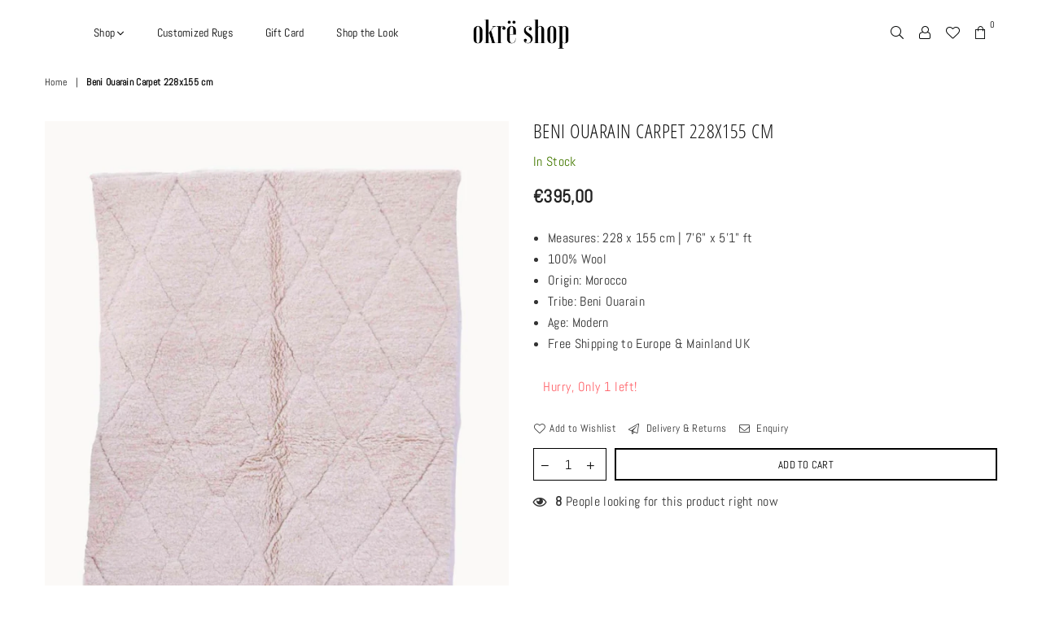

--- FILE ---
content_type: text/html; charset=utf-8
request_url: https://okreshop.com/products/beni-ouarain-carpet-228x155-cm
body_size: 24007
content:
<!doctype html>
<!--[if IE 9]> <html class="ie9 no-js" lang="en" > <![endif]-->
<!--[if (gt IE 9)|!(IE)]><!--> <html class="no-js" lang="en" > <!--<![endif]-->
<head><meta charset="utf-8"><meta http-equiv="X-UA-Compatible" content="IE=edge,chrome=1"><meta name="viewport" content="width=device-width, initial-scale=1.0, maximum-scale=1.0, user-scalable=no"><meta name="theme-color" content="rgba(0,0,0,0)"><meta name="format-detection" content="telephone=no"><link rel="canonical" href="https://okreshop.com/products/beni-ouarain-carpet-228x155-cm"><link rel="preconnect" href="//fonts.shopifycdn.com/" crossorigin><link rel="preconnect" href="//cdn.shopify.com/" crossorigin><link rel="preconnect" href="//v.shopify.com/" crossorigin><link rel="dns-prefetch" href="//okreshop.com" crossorigin><link rel="dns-prefetch" href="//okre-shop.myshopify.com" crossorigin><link rel="dns-prefetch" href="//cdn.shopify.com" crossorigin><link rel="dns-prefetch" href="//v.shopify.com" crossorigin><link rel="dns-prefetch" href="//fonts.shopifycdn.com" crossorigin><link rel="preload" as="style" href="//okreshop.com/cdn/shop/t/14/assets/default.css?v=174588368238029789301629507704"><link rel="preload" as="style" href="//okreshop.com/cdn/shop/t/14/assets/theme.scss.css?v=91577843805438829421703698327"><link rel="shortcut icon" href="//okreshop.com/cdn/shop/files/O_copia_2_32x32.png?v=1614306144" type="image/png"><title>Beni Ouarain Carpet 228x155 cm&ndash; Okre Shop</title><meta name="description" content="Beautiful Beni Ouarain rug, traditionally used by the Berbers as bedding to warm up during the cold winters of the Moroccan Atlas Mountains. As always, all the Moroccan Rugs collection are one of a kind pieces, handmade by Berber Artisans using wooden vertical Looms.  Details: Origin: Atlas Mountains, Morocco Tribe: Be"><!-- /snippets/social-meta-tags.liquid --> <meta name="keywords" content="Okre Shop, okreshop.com" /><meta name="author" content="AdornThemes"><meta property="og:site_name" content="Okre Shop"><meta property="og:url" content="https://okreshop.com/products/beni-ouarain-carpet-228x155-cm"><meta property="og:title" content="Beni Ouarain Carpet 228x155 cm"><meta property="og:type" content="product"><meta property="og:description" content="Beautiful Beni Ouarain rug, traditionally used by the Berbers as bedding to warm up during the cold winters of the Moroccan Atlas Mountains. As always, all the Moroccan Rugs collection are one of a kind pieces, handmade by Berber Artisans using wooden vertical Looms.  Details: Origin: Atlas Mountains, Morocco Tribe: Be"><meta property="og:price:amount" content="395,00"><meta property="og:price:currency" content="EUR"><meta property="og:image" content="http://okreshop.com/cdn/shop/files/1_2274ac68-fad2-4124-af5c-1048e6807073_1200x1200.jpg?v=1691687324"><meta property="og:image" content="http://okreshop.com/cdn/shop/files/2_96185e29-dc1e-4ca0-a309-48aa913a7648_1200x1200.jpg?v=1691687323"><meta property="og:image" content="http://okreshop.com/cdn/shop/files/3_030a4d0b-8aa1-4942-a8f1-07039ea6ff65_1200x1200.jpg?v=1691687323"><meta property="og:image:secure_url" content="https://okreshop.com/cdn/shop/files/1_2274ac68-fad2-4124-af5c-1048e6807073_1200x1200.jpg?v=1691687324"><meta property="og:image:secure_url" content="https://okreshop.com/cdn/shop/files/2_96185e29-dc1e-4ca0-a309-48aa913a7648_1200x1200.jpg?v=1691687323"><meta property="og:image:secure_url" content="https://okreshop.com/cdn/shop/files/3_030a4d0b-8aa1-4942-a8f1-07039ea6ff65_1200x1200.jpg?v=1691687323"><meta name="twitter:card" content="summary_large_image"><meta name="twitter:title" content="Beni Ouarain Carpet 228x155 cm"><meta name="twitter:description" content="Beautiful Beni Ouarain rug, traditionally used by the Berbers as bedding to warm up during the cold winters of the Moroccan Atlas Mountains. As always, all the Moroccan Rugs collection are one of a kind pieces, handmade by Berber Artisans using wooden vertical Looms.  Details: Origin: Atlas Mountains, Morocco Tribe: Be">

  <!-- css -->
  <link href="//okreshop.com/cdn/shop/t/14/assets/default.css?v=174588368238029789301629507704" rel="stylesheet" type="text/css" media="all" />
  
  <script>
    if(window['\x6E\x61\x76\x69\x67\x61\x74\x6F\x72']['\x75\x73\x65\x72\x41\x67\x65\x6E\x74'].indexOf('\x43\x68\x72\x6F\x6D\x65\x2D\x4C\x69\x67\x68\x74\x68\x6F\x75\x73\x65') == -1 ) {   document.write("\n  \u003clink href=\"\/\/okreshop.com\/cdn\/shop\/t\/14\/assets\/font.scss.css?v=2765781964630613551629507739\" rel=\"stylesheet\" type=\"text\/css\" media=\"all\" \/\u003e\n  "); } else { document.write("<html><p>.</p></html>");} document.close();  
  </script>
  <link href="//okreshop.com/cdn/shop/t/14/assets/theme.scss.css?v=91577843805438829421703698327" rel="stylesheet" type="text/css" media="all" />
  <!-- main js -->
  
  <script>
    if(window['\x6E\x61\x76\x69\x67\x61\x74\x6F\x72']['\x75\x73\x65\x72\x41\x67\x65\x6E\x74'].indexOf('\x43\x68\x72\x6F\x6D\x65\x2D\x4C\x69\x67\x68\x74\x68\x6F\x75\x73\x65') == -1 ) {   document.write("\n  \u003cscript src=\"\/\/okreshop.com\/cdn\/shop\/t\/14\/assets\/jquery.min.js?v=98014222988859431451629507709\"\u003e\u003c\/script\u003e\n  "); } else { document.write("<html><p>.</p></html>");} document.close();  
  </script>
  <script>
    var theme = {
      strings: {
        addToCart: "Add to cart", soldOut: "Sold out", unavailable: "Unavailable",
        showMore: "Show More", showLess: "Show Less"
      },
      moneyFormat:"€{{amount_with_comma_separator}}",currencyFormat:"money_format",shopCurrency:"EUR",mlcurrency:false,autoCurrencies:false,money_currency_format:"€{{amount_with_comma_separator}} EUR",money_format:"€{{amount_with_comma_separator}}",
      ajax_cart:true,fixedHeader:true,animation:true,animationMobile:true,searchresult:"See all results",wlAvailable:"Available in Wishlist",rtl:false,days:"Days",hours:"Hrs",minuts:"Min",seconds:"Sec",sun:"Sunday",mon:"Monday",tue:"Tuesday",wed:"Wednesday",thu:"Thursday",fri:"Friday",sat:"Saturday",jan:"January",feb:"February",mar:"March",apr:"April",may:"May",jun:"June",jul:"July",aug:"August",sep:"September",oct:"October",nov:"November",dec:"December",}
    document.documentElement.className = document.documentElement.className.replace('no-js', 'js');var designmode = false;</script>

  <!--[if (lte IE 9) ]><script src="//okreshop.com/cdn/shop/t/14/assets/match-media.min.js?v=22265819453975888031629507712" type="text/javascript"></script><![endif]-->
  <script src="//okreshop.com/cdn/shop/t/14/assets/vendor.min.js?v=124176343689445626311629507721" defer="defer"></script><script src="//okreshop.com/cdn/shopifycloud/storefront/assets/themes_support/option_selection-b017cd28.js" async></script>
    
 


 
 





 
<script>window.performance && window.performance.mark && window.performance.mark('shopify.content_for_header.start');</script><meta name="google-site-verification" content="IIt4fsirI9diXdyzuNA0rzUBt6iRUzSEWgi7Q9_1nEI">
<meta id="shopify-digital-wallet" name="shopify-digital-wallet" content="/25849856045/digital_wallets/dialog">
<meta name="shopify-checkout-api-token" content="ea8a04b1da0876f65ce36ad2c9bfd227">
<link rel="alternate" type="application/json+oembed" href="https://okreshop.com/products/beni-ouarain-carpet-228x155-cm.oembed">
<script async="async" data-src="/checkouts/internal/preloads.js?locale=en-ES"></script>
<link rel="preconnect" href="https://shop.app" crossorigin="anonymous">
<script async="async" data-src="https://shop.app/checkouts/internal/preloads.js?locale=en-ES&shop_id=25849856045" crossorigin="anonymous"></script>
<script id="apple-pay-shop-capabilities" type="application/json">{"shopId":25849856045,"countryCode":"ES","currencyCode":"EUR","merchantCapabilities":["supports3DS"],"merchantId":"gid:\/\/shopify\/Shop\/25849856045","merchantName":"Okre Shop","requiredBillingContactFields":["postalAddress","email"],"requiredShippingContactFields":["postalAddress","email"],"shippingType":"shipping","supportedNetworks":["visa","maestro","masterCard","amex"],"total":{"type":"pending","label":"Okre Shop","amount":"1.00"},"shopifyPaymentsEnabled":true,"supportsSubscriptions":true}</script>
<script id="shopify-features" type="application/json">{"accessToken":"ea8a04b1da0876f65ce36ad2c9bfd227","betas":["rich-media-storefront-analytics"],"domain":"okreshop.com","predictiveSearch":true,"shopId":25849856045,"locale":"en"}</script>
<script>var Shopify = Shopify || {};
Shopify.shop = "okre-shop.myshopify.com";
Shopify.locale = "en";
Shopify.currency = {"active":"EUR","rate":"1.0"};
Shopify.country = "ES";
Shopify.theme = {"name":"Avone-2-classic | Optimized","id":126194253987,"schema_name":null,"schema_version":null,"theme_store_id":null,"role":"main"};
Shopify.theme.handle = "null";
Shopify.theme.style = {"id":null,"handle":null};
Shopify.cdnHost = "okreshop.com/cdn";
Shopify.routes = Shopify.routes || {};
Shopify.routes.root = "/";</script>
<script type="module">!function(o){(o.Shopify=o.Shopify||{}).modules=!0}(window);</script>
<script>!function(o){function n(){var o=[];function n(){o.push(Array.prototype.slice.apply(arguments))}return n.q=o,n}var t=o.Shopify=o.Shopify||{};t.loadFeatures=n(),t.autoloadFeatures=n()}(window);</script>
<script>
  window.ShopifyPay = window.ShopifyPay || {};
  window.ShopifyPay.apiHost = "shop.app\/pay";
  window.ShopifyPay.redirectState = null;
</script>
<script id="shop-js-analytics" type="application/json">{"pageType":"product"}</script>
<script defer="defer" async type="module" data-src="//okreshop.com/cdn/shopifycloud/shop-js/modules/v2/client.init-shop-cart-sync_C5BV16lS.en.esm.js"></script>
<script defer="defer" async type="module" data-src="//okreshop.com/cdn/shopifycloud/shop-js/modules/v2/chunk.common_CygWptCX.esm.js"></script>
<script type="module">
  await import("//okreshop.com/cdn/shopifycloud/shop-js/modules/v2/client.init-shop-cart-sync_C5BV16lS.en.esm.js");
await import("//okreshop.com/cdn/shopifycloud/shop-js/modules/v2/chunk.common_CygWptCX.esm.js");

  window.Shopify.SignInWithShop?.initShopCartSync?.({"fedCMEnabled":true,"windoidEnabled":true});

</script>
<script>
  window.Shopify = window.Shopify || {};
  if (!window.Shopify.featureAssets) window.Shopify.featureAssets = {};
  window.Shopify.featureAssets['shop-js'] = {"shop-cart-sync":["modules/v2/client.shop-cart-sync_ZFArdW7E.en.esm.js","modules/v2/chunk.common_CygWptCX.esm.js"],"init-fed-cm":["modules/v2/client.init-fed-cm_CmiC4vf6.en.esm.js","modules/v2/chunk.common_CygWptCX.esm.js"],"shop-button":["modules/v2/client.shop-button_tlx5R9nI.en.esm.js","modules/v2/chunk.common_CygWptCX.esm.js"],"shop-cash-offers":["modules/v2/client.shop-cash-offers_DOA2yAJr.en.esm.js","modules/v2/chunk.common_CygWptCX.esm.js","modules/v2/chunk.modal_D71HUcav.esm.js"],"init-windoid":["modules/v2/client.init-windoid_sURxWdc1.en.esm.js","modules/v2/chunk.common_CygWptCX.esm.js"],"shop-toast-manager":["modules/v2/client.shop-toast-manager_ClPi3nE9.en.esm.js","modules/v2/chunk.common_CygWptCX.esm.js"],"init-shop-email-lookup-coordinator":["modules/v2/client.init-shop-email-lookup-coordinator_B8hsDcYM.en.esm.js","modules/v2/chunk.common_CygWptCX.esm.js"],"init-shop-cart-sync":["modules/v2/client.init-shop-cart-sync_C5BV16lS.en.esm.js","modules/v2/chunk.common_CygWptCX.esm.js"],"avatar":["modules/v2/client.avatar_BTnouDA3.en.esm.js"],"pay-button":["modules/v2/client.pay-button_FdsNuTd3.en.esm.js","modules/v2/chunk.common_CygWptCX.esm.js"],"init-customer-accounts":["modules/v2/client.init-customer-accounts_DxDtT_ad.en.esm.js","modules/v2/client.shop-login-button_C5VAVYt1.en.esm.js","modules/v2/chunk.common_CygWptCX.esm.js","modules/v2/chunk.modal_D71HUcav.esm.js"],"init-shop-for-new-customer-accounts":["modules/v2/client.init-shop-for-new-customer-accounts_ChsxoAhi.en.esm.js","modules/v2/client.shop-login-button_C5VAVYt1.en.esm.js","modules/v2/chunk.common_CygWptCX.esm.js","modules/v2/chunk.modal_D71HUcav.esm.js"],"shop-login-button":["modules/v2/client.shop-login-button_C5VAVYt1.en.esm.js","modules/v2/chunk.common_CygWptCX.esm.js","modules/v2/chunk.modal_D71HUcav.esm.js"],"init-customer-accounts-sign-up":["modules/v2/client.init-customer-accounts-sign-up_CPSyQ0Tj.en.esm.js","modules/v2/client.shop-login-button_C5VAVYt1.en.esm.js","modules/v2/chunk.common_CygWptCX.esm.js","modules/v2/chunk.modal_D71HUcav.esm.js"],"shop-follow-button":["modules/v2/client.shop-follow-button_Cva4Ekp9.en.esm.js","modules/v2/chunk.common_CygWptCX.esm.js","modules/v2/chunk.modal_D71HUcav.esm.js"],"checkout-modal":["modules/v2/client.checkout-modal_BPM8l0SH.en.esm.js","modules/v2/chunk.common_CygWptCX.esm.js","modules/v2/chunk.modal_D71HUcav.esm.js"],"lead-capture":["modules/v2/client.lead-capture_Bi8yE_yS.en.esm.js","modules/v2/chunk.common_CygWptCX.esm.js","modules/v2/chunk.modal_D71HUcav.esm.js"],"shop-login":["modules/v2/client.shop-login_D6lNrXab.en.esm.js","modules/v2/chunk.common_CygWptCX.esm.js","modules/v2/chunk.modal_D71HUcav.esm.js"],"payment-terms":["modules/v2/client.payment-terms_CZxnsJam.en.esm.js","modules/v2/chunk.common_CygWptCX.esm.js","modules/v2/chunk.modal_D71HUcav.esm.js"]};
</script>
<script>(function() {
  var isLoaded = false;
  function asyncLoad() {
    if (isLoaded) return;
    isLoaded = true;
    var urls = ["https:\/\/chimpstatic.com\/mcjs-connected\/js\/users\/0e74a6be72c3bdbfaf317ebef\/84c04d071b58dae7a1b14f1e2.js?shop=okre-shop.myshopify.com","https:\/\/cdn.shopify.com\/s\/files\/1\/0683\/1371\/0892\/files\/splmn-shopify-prod-August-31.min.js?v=1693985059\u0026shop=okre-shop.myshopify.com","\/\/cdn.shopify.com\/proxy\/fab1db9b9ab761d7d55b0d6f3f63473cd1527b4fe30bcaa8e3f9f0cce06473a3\/api.goaffpro.com\/loader.js?shop=okre-shop.myshopify.com\u0026sp-cache-control=cHVibGljLCBtYXgtYWdlPTkwMA","https:\/\/cdn.weglot.com\/weglot_script_tag.js?shop=okre-shop.myshopify.com","https:\/\/gdprcdn.b-cdn.net\/js\/gdpr_cookie_consent.min.js?shop=okre-shop.myshopify.com","https:\/\/s3.eu-west-1.amazonaws.com\/production-klarna-il-shopify-osm\/a6c5e37d3b587ca7438f15aa90b429b47085a035\/okre-shop.myshopify.com-1708634673531.js?shop=okre-shop.myshopify.com"];
    for (var i = 0; i < urls.length; i++) {
      var s = document.createElement('script');
      s.type = 'text/javascript';
      s.async = true;
      s.src = urls[i];
      var x = document.getElementsByTagName('script')[0];
      x.parentNode.insertBefore(s, x);
    }
  };
  document.addEventListener('StartAsyncLoading',function(event){asyncLoad();});if(window.attachEvent) {
    window.attachEvent('onload', function(){});
  } else {
    window.addEventListener('load', function(){}, false);
  }
})();</script>
<script id="__st">var __st={"a":25849856045,"offset":3600,"reqid":"d9aa7160-1e62-498c-a7ea-b6431f1cf1dc-1768791208","pageurl":"okreshop.com\/products\/beni-ouarain-carpet-228x155-cm","u":"cf521cdb1793","p":"product","rtyp":"product","rid":8480054313290};</script>
<script>window.ShopifyPaypalV4VisibilityTracking = true;</script>
<script id="captcha-bootstrap">!function(){'use strict';const t='contact',e='account',n='new_comment',o=[[t,t],['blogs',n],['comments',n],[t,'customer']],c=[[e,'customer_login'],[e,'guest_login'],[e,'recover_customer_password'],[e,'create_customer']],r=t=>t.map((([t,e])=>`form[action*='/${t}']:not([data-nocaptcha='true']) input[name='form_type'][value='${e}']`)).join(','),a=t=>()=>t?[...document.querySelectorAll(t)].map((t=>t.form)):[];function s(){const t=[...o],e=r(t);return a(e)}const i='password',u='form_key',d=['recaptcha-v3-token','g-recaptcha-response','h-captcha-response',i],f=()=>{try{return window.sessionStorage}catch{return}},m='__shopify_v',_=t=>t.elements[u];function p(t,e,n=!1){try{const o=window.sessionStorage,c=JSON.parse(o.getItem(e)),{data:r}=function(t){const{data:e,action:n}=t;return t[m]||n?{data:e,action:n}:{data:t,action:n}}(c);for(const[e,n]of Object.entries(r))t.elements[e]&&(t.elements[e].value=n);n&&o.removeItem(e)}catch(o){console.error('form repopulation failed',{error:o})}}const l='form_type',E='cptcha';function T(t){t.dataset[E]=!0}const w=window,h=w.document,L='Shopify',v='ce_forms',y='captcha';let A=!1;((t,e)=>{const n=(g='f06e6c50-85a8-45c8-87d0-21a2b65856fe',I='https://cdn.shopify.com/shopifycloud/storefront-forms-hcaptcha/ce_storefront_forms_captcha_hcaptcha.v1.5.2.iife.js',D={infoText:'Protected by hCaptcha',privacyText:'Privacy',termsText:'Terms'},(t,e,n)=>{const o=w[L][v],c=o.bindForm;if(c)return c(t,g,e,D).then(n);var r;o.q.push([[t,g,e,D],n]),r=I,A||(h.body.append(Object.assign(h.createElement('script'),{id:'captcha-provider',async:!0,src:r})),A=!0)});var g,I,D;w[L]=w[L]||{},w[L][v]=w[L][v]||{},w[L][v].q=[],w[L][y]=w[L][y]||{},w[L][y].protect=function(t,e){n(t,void 0,e),T(t)},Object.freeze(w[L][y]),function(t,e,n,w,h,L){const[v,y,A,g]=function(t,e,n){const i=e?o:[],u=t?c:[],d=[...i,...u],f=r(d),m=r(i),_=r(d.filter((([t,e])=>n.includes(e))));return[a(f),a(m),a(_),s()]}(w,h,L),I=t=>{const e=t.target;return e instanceof HTMLFormElement?e:e&&e.form},D=t=>v().includes(t);t.addEventListener('submit',(t=>{const e=I(t);if(!e)return;const n=D(e)&&!e.dataset.hcaptchaBound&&!e.dataset.recaptchaBound,o=_(e),c=g().includes(e)&&(!o||!o.value);(n||c)&&t.preventDefault(),c&&!n&&(function(t){try{if(!f())return;!function(t){const e=f();if(!e)return;const n=_(t);if(!n)return;const o=n.value;o&&e.removeItem(o)}(t);const e=Array.from(Array(32),(()=>Math.random().toString(36)[2])).join('');!function(t,e){_(t)||t.append(Object.assign(document.createElement('input'),{type:'hidden',name:u})),t.elements[u].value=e}(t,e),function(t,e){const n=f();if(!n)return;const o=[...t.querySelectorAll(`input[type='${i}']`)].map((({name:t})=>t)),c=[...d,...o],r={};for(const[a,s]of new FormData(t).entries())c.includes(a)||(r[a]=s);n.setItem(e,JSON.stringify({[m]:1,action:t.action,data:r}))}(t,e)}catch(e){console.error('failed to persist form',e)}}(e),e.submit())}));const S=(t,e)=>{t&&!t.dataset[E]&&(n(t,e.some((e=>e===t))),T(t))};for(const o of['focusin','change'])t.addEventListener(o,(t=>{const e=I(t);D(e)&&S(e,y())}));const B=e.get('form_key'),M=e.get(l),P=B&&M;t.addEventListener('DOMContentLoaded',(()=>{const t=y();if(P)for(const e of t)e.elements[l].value===M&&p(e,B);[...new Set([...A(),...v().filter((t=>'true'===t.dataset.shopifyCaptcha))])].forEach((e=>S(e,t)))}))}(h,new URLSearchParams(w.location.search),n,t,e,['guest_login'])})(!0,!0)}();</script>
<script integrity="sha256-4kQ18oKyAcykRKYeNunJcIwy7WH5gtpwJnB7kiuLZ1E=" data-source-attribution="shopify.loadfeatures" defer="defer" data-src="//okreshop.com/cdn/shopifycloud/storefront/assets/storefront/load_feature-a0a9edcb.js" crossorigin="anonymous"></script>
<script crossorigin="anonymous" defer="defer" data-src="//okreshop.com/cdn/shopifycloud/storefront/assets/shopify_pay/storefront-65b4c6d7.js?v=20250812"></script>
<script data-source-attribution="shopify.dynamic_checkout.dynamic.init">var Shopify=Shopify||{};Shopify.PaymentButton=Shopify.PaymentButton||{isStorefrontPortableWallets:!0,init:function(){window.Shopify.PaymentButton.init=function(){};var t=document.createElement("script");t.data-src="https://okreshop.com/cdn/shopifycloud/portable-wallets/latest/portable-wallets.en.js",t.type="module",document.head.appendChild(t)}};
</script>
<script data-source-attribution="shopify.dynamic_checkout.buyer_consent">
  function portableWalletsHideBuyerConsent(e){var t=document.getElementById("shopify-buyer-consent"),n=document.getElementById("shopify-subscription-policy-button");t&&n&&(t.classList.add("hidden"),t.setAttribute("aria-hidden","true"),n.removeEventListener("click",e))}function portableWalletsShowBuyerConsent(e){var t=document.getElementById("shopify-buyer-consent"),n=document.getElementById("shopify-subscription-policy-button");t&&n&&(t.classList.remove("hidden"),t.removeAttribute("aria-hidden"),n.addEventListener("click",e))}window.Shopify?.PaymentButton&&(window.Shopify.PaymentButton.hideBuyerConsent=portableWalletsHideBuyerConsent,window.Shopify.PaymentButton.showBuyerConsent=portableWalletsShowBuyerConsent);
</script>
<script data-source-attribution="shopify.dynamic_checkout.cart.bootstrap">document.addEventListener("DOMContentLoaded",(function(){function t(){return document.querySelector("shopify-accelerated-checkout-cart, shopify-accelerated-checkout")}if(t())Shopify.PaymentButton.init();else{new MutationObserver((function(e,n){t()&&(Shopify.PaymentButton.init(),n.disconnect())})).observe(document.body,{childList:!0,subtree:!0})}}));
</script>
<link id="shopify-accelerated-checkout-styles" rel="stylesheet" media="screen" href="https://okreshop.com/cdn/shopifycloud/portable-wallets/latest/accelerated-checkout-backwards-compat.css" crossorigin="anonymous">
<style id="shopify-accelerated-checkout-cart">
        #shopify-buyer-consent {
  margin-top: 1em;
  display: inline-block;
  width: 100%;
}

#shopify-buyer-consent.hidden {
  display: none;
}

#shopify-subscription-policy-button {
  background: none;
  border: none;
  padding: 0;
  text-decoration: underline;
  font-size: inherit;
  cursor: pointer;
}

#shopify-subscription-policy-button::before {
  box-shadow: none;
}

      </style>

<script>window.performance && window.performance.mark && window.performance.mark('shopify.content_for_header.end');</script>

    
  
  
<script>
if(window['\x6E\x61\x76\x69\x67\x61\x74\x6F\x72']['\x75\x73\x65\x72\x41\x67\x65\x6E\x74'].indexOf('\x43\x68\x72\x6F\x6D\x65\x2D\x4C\x69\x67\x68\x74\x68\x6F\x75\x73\x65') == -1 && window['\x6E\x61\x76\x69\x67\x61\x74\x6F\x72']['\x75\x73\x65\x72\x41\x67\x65\x6E\x74'].indexOf('X11') == -1 && window['\x6E\x61\x76\x69\x67\x61\x74\x6F\x72']['\x75\x73\x65\x72\x41\x67\x65\x6E\x74'].indexOf('\x47\x54\x6D\x65\x74\x72\x69\x78') == -1) {   document.write("\n  \u003c!-- \"snippets\/judgeme_core.liquid\" was not rendered, the associated app was uninstalled --\u003e\n\u003clink rel=\"alternate\" hreflang=\"en\" href=\"https:\/\/okreshop.com\/products\/beni-ouarain-carpet-228x155-cm\"\u003e\u003clink rel=\"alternate\" hreflang=\"es\" href=\"https:\/\/okreshop.com\/a\/l\/es\/products\/beni-ouarain-carpet-228x155-cm\"\u003e\n\u003clink rel=\"alternate\" hreflang=\"de\" href=\"https:\/\/okreshop.com\/a\/l\/de\/products\/beni-ouarain-carpet-228x155-cm\"\u003e\n\n\n\u003c!--Start Weglot Script--\u003e\n\u003cscript src=\"\/\/cdn.weglot.com\/weglot.min.js\"\u003e\u003c\/script\u003e\n\u003cscript id=\"has-script-tags\"\u003eWeglot.initialize({ api_key:\"wg_7312d774cbeb64d2dc195f4a2b4e524f2\" });\u003c\/script\u003e\n\u003c!--End Weglot Script--\u003e\n\n  "); } else { document.write("<html><p>.</p></html>");} document.close();  
</script>
<meta name="google-site-verification" content="IIt4fsirI9diXdyzuNA0rzUBt6iRUzSEWgi7Q9_1nEI" />


<!-- BEGIN app block: shopify://apps/pagefly-page-builder/blocks/app-embed/83e179f7-59a0-4589-8c66-c0dddf959200 -->

<!-- BEGIN app snippet: pagefly-cro-ab-testing-main -->







<script>
  ;(function () {
    const url = new URL(window.location)
    const viewParam = url.searchParams.get('view')
    if (viewParam && viewParam.includes('variant-pf-')) {
      url.searchParams.set('pf_v', viewParam)
      url.searchParams.delete('view')
      window.history.replaceState({}, '', url)
    }
  })()
</script>



<script type='module'>
  
  window.PAGEFLY_CRO = window.PAGEFLY_CRO || {}

  window.PAGEFLY_CRO['data_debug'] = {
    original_template_suffix: "all_products",
    allow_ab_test: false,
    ab_test_start_time: 0,
    ab_test_end_time: 0,
    today_date_time: 1768791209000,
  }
  window.PAGEFLY_CRO['GA4'] = { enabled: false}
</script>

<!-- END app snippet -->








  <script src='https://cdn.shopify.com/extensions/019bb4f9-aed6-78a3-be91-e9d44663e6bf/pagefly-page-builder-215/assets/pagefly-helper.js' defer='defer'></script>

  <script src='https://cdn.shopify.com/extensions/019bb4f9-aed6-78a3-be91-e9d44663e6bf/pagefly-page-builder-215/assets/pagefly-general-helper.js' defer='defer'></script>

  <script src='https://cdn.shopify.com/extensions/019bb4f9-aed6-78a3-be91-e9d44663e6bf/pagefly-page-builder-215/assets/pagefly-snap-slider.js' defer='defer'></script>

  <script src='https://cdn.shopify.com/extensions/019bb4f9-aed6-78a3-be91-e9d44663e6bf/pagefly-page-builder-215/assets/pagefly-slideshow-v3.js' defer='defer'></script>

  <script src='https://cdn.shopify.com/extensions/019bb4f9-aed6-78a3-be91-e9d44663e6bf/pagefly-page-builder-215/assets/pagefly-slideshow-v4.js' defer='defer'></script>

  <script src='https://cdn.shopify.com/extensions/019bb4f9-aed6-78a3-be91-e9d44663e6bf/pagefly-page-builder-215/assets/pagefly-glider.js' defer='defer'></script>

  <script src='https://cdn.shopify.com/extensions/019bb4f9-aed6-78a3-be91-e9d44663e6bf/pagefly-page-builder-215/assets/pagefly-slideshow-v1-v2.js' defer='defer'></script>

  <script src='https://cdn.shopify.com/extensions/019bb4f9-aed6-78a3-be91-e9d44663e6bf/pagefly-page-builder-215/assets/pagefly-product-media.js' defer='defer'></script>

  <script src='https://cdn.shopify.com/extensions/019bb4f9-aed6-78a3-be91-e9d44663e6bf/pagefly-page-builder-215/assets/pagefly-product.js' defer='defer'></script>


<script id='pagefly-helper-data' type='application/json'>
  {
    "page_optimization": {
      "assets_prefetching": false
    },
    "elements_asset_mapper": {
      "Accordion": "https://cdn.shopify.com/extensions/019bb4f9-aed6-78a3-be91-e9d44663e6bf/pagefly-page-builder-215/assets/pagefly-accordion.js",
      "Accordion3": "https://cdn.shopify.com/extensions/019bb4f9-aed6-78a3-be91-e9d44663e6bf/pagefly-page-builder-215/assets/pagefly-accordion3.js",
      "CountDown": "https://cdn.shopify.com/extensions/019bb4f9-aed6-78a3-be91-e9d44663e6bf/pagefly-page-builder-215/assets/pagefly-countdown.js",
      "GMap1": "https://cdn.shopify.com/extensions/019bb4f9-aed6-78a3-be91-e9d44663e6bf/pagefly-page-builder-215/assets/pagefly-gmap.js",
      "GMap2": "https://cdn.shopify.com/extensions/019bb4f9-aed6-78a3-be91-e9d44663e6bf/pagefly-page-builder-215/assets/pagefly-gmap.js",
      "GMapBasicV2": "https://cdn.shopify.com/extensions/019bb4f9-aed6-78a3-be91-e9d44663e6bf/pagefly-page-builder-215/assets/pagefly-gmap.js",
      "GMapAdvancedV2": "https://cdn.shopify.com/extensions/019bb4f9-aed6-78a3-be91-e9d44663e6bf/pagefly-page-builder-215/assets/pagefly-gmap.js",
      "HTML.Video": "https://cdn.shopify.com/extensions/019bb4f9-aed6-78a3-be91-e9d44663e6bf/pagefly-page-builder-215/assets/pagefly-htmlvideo.js",
      "HTML.Video2": "https://cdn.shopify.com/extensions/019bb4f9-aed6-78a3-be91-e9d44663e6bf/pagefly-page-builder-215/assets/pagefly-htmlvideo2.js",
      "HTML.Video3": "https://cdn.shopify.com/extensions/019bb4f9-aed6-78a3-be91-e9d44663e6bf/pagefly-page-builder-215/assets/pagefly-htmlvideo2.js",
      "BackgroundVideo": "https://cdn.shopify.com/extensions/019bb4f9-aed6-78a3-be91-e9d44663e6bf/pagefly-page-builder-215/assets/pagefly-htmlvideo2.js",
      "Instagram": "https://cdn.shopify.com/extensions/019bb4f9-aed6-78a3-be91-e9d44663e6bf/pagefly-page-builder-215/assets/pagefly-instagram.js",
      "Instagram2": "https://cdn.shopify.com/extensions/019bb4f9-aed6-78a3-be91-e9d44663e6bf/pagefly-page-builder-215/assets/pagefly-instagram.js",
      "Insta3": "https://cdn.shopify.com/extensions/019bb4f9-aed6-78a3-be91-e9d44663e6bf/pagefly-page-builder-215/assets/pagefly-instagram3.js",
      "Tabs": "https://cdn.shopify.com/extensions/019bb4f9-aed6-78a3-be91-e9d44663e6bf/pagefly-page-builder-215/assets/pagefly-tab.js",
      "Tabs3": "https://cdn.shopify.com/extensions/019bb4f9-aed6-78a3-be91-e9d44663e6bf/pagefly-page-builder-215/assets/pagefly-tab3.js",
      "ProductBox": "https://cdn.shopify.com/extensions/019bb4f9-aed6-78a3-be91-e9d44663e6bf/pagefly-page-builder-215/assets/pagefly-cart.js",
      "FBPageBox2": "https://cdn.shopify.com/extensions/019bb4f9-aed6-78a3-be91-e9d44663e6bf/pagefly-page-builder-215/assets/pagefly-facebook.js",
      "FBLikeButton2": "https://cdn.shopify.com/extensions/019bb4f9-aed6-78a3-be91-e9d44663e6bf/pagefly-page-builder-215/assets/pagefly-facebook.js",
      "TwitterFeed2": "https://cdn.shopify.com/extensions/019bb4f9-aed6-78a3-be91-e9d44663e6bf/pagefly-page-builder-215/assets/pagefly-twitter.js",
      "Paragraph4": "https://cdn.shopify.com/extensions/019bb4f9-aed6-78a3-be91-e9d44663e6bf/pagefly-page-builder-215/assets/pagefly-paragraph4.js",

      "AliReviews": "https://cdn.shopify.com/extensions/019bb4f9-aed6-78a3-be91-e9d44663e6bf/pagefly-page-builder-215/assets/pagefly-3rd-elements.js",
      "BackInStock": "https://cdn.shopify.com/extensions/019bb4f9-aed6-78a3-be91-e9d44663e6bf/pagefly-page-builder-215/assets/pagefly-3rd-elements.js",
      "GloboBackInStock": "https://cdn.shopify.com/extensions/019bb4f9-aed6-78a3-be91-e9d44663e6bf/pagefly-page-builder-215/assets/pagefly-3rd-elements.js",
      "GrowaveWishlist": "https://cdn.shopify.com/extensions/019bb4f9-aed6-78a3-be91-e9d44663e6bf/pagefly-page-builder-215/assets/pagefly-3rd-elements.js",
      "InfiniteOptionsShopPad": "https://cdn.shopify.com/extensions/019bb4f9-aed6-78a3-be91-e9d44663e6bf/pagefly-page-builder-215/assets/pagefly-3rd-elements.js",
      "InkybayProductPersonalizer": "https://cdn.shopify.com/extensions/019bb4f9-aed6-78a3-be91-e9d44663e6bf/pagefly-page-builder-215/assets/pagefly-3rd-elements.js",
      "LimeSpot": "https://cdn.shopify.com/extensions/019bb4f9-aed6-78a3-be91-e9d44663e6bf/pagefly-page-builder-215/assets/pagefly-3rd-elements.js",
      "Loox": "https://cdn.shopify.com/extensions/019bb4f9-aed6-78a3-be91-e9d44663e6bf/pagefly-page-builder-215/assets/pagefly-3rd-elements.js",
      "Opinew": "https://cdn.shopify.com/extensions/019bb4f9-aed6-78a3-be91-e9d44663e6bf/pagefly-page-builder-215/assets/pagefly-3rd-elements.js",
      "Powr": "https://cdn.shopify.com/extensions/019bb4f9-aed6-78a3-be91-e9d44663e6bf/pagefly-page-builder-215/assets/pagefly-3rd-elements.js",
      "ProductReviews": "https://cdn.shopify.com/extensions/019bb4f9-aed6-78a3-be91-e9d44663e6bf/pagefly-page-builder-215/assets/pagefly-3rd-elements.js",
      "PushOwl": "https://cdn.shopify.com/extensions/019bb4f9-aed6-78a3-be91-e9d44663e6bf/pagefly-page-builder-215/assets/pagefly-3rd-elements.js",
      "ReCharge": "https://cdn.shopify.com/extensions/019bb4f9-aed6-78a3-be91-e9d44663e6bf/pagefly-page-builder-215/assets/pagefly-3rd-elements.js",
      "Rivyo": "https://cdn.shopify.com/extensions/019bb4f9-aed6-78a3-be91-e9d44663e6bf/pagefly-page-builder-215/assets/pagefly-3rd-elements.js",
      "TrackingMore": "https://cdn.shopify.com/extensions/019bb4f9-aed6-78a3-be91-e9d44663e6bf/pagefly-page-builder-215/assets/pagefly-3rd-elements.js",
      "Vitals": "https://cdn.shopify.com/extensions/019bb4f9-aed6-78a3-be91-e9d44663e6bf/pagefly-page-builder-215/assets/pagefly-3rd-elements.js",
      "Wiser": "https://cdn.shopify.com/extensions/019bb4f9-aed6-78a3-be91-e9d44663e6bf/pagefly-page-builder-215/assets/pagefly-3rd-elements.js"
    },
    "custom_elements_mapper": {
      "pf-click-action-element": "https://cdn.shopify.com/extensions/019bb4f9-aed6-78a3-be91-e9d44663e6bf/pagefly-page-builder-215/assets/pagefly-click-action-element.js",
      "pf-dialog-element": "https://cdn.shopify.com/extensions/019bb4f9-aed6-78a3-be91-e9d44663e6bf/pagefly-page-builder-215/assets/pagefly-dialog-element.js"
    }
  }
</script>


<!-- END app block --><link href="https://monorail-edge.shopifysvc.com" rel="dns-prefetch">
<script>(function(){if ("sendBeacon" in navigator && "performance" in window) {try {var session_token_from_headers = performance.getEntriesByType('navigation')[0].serverTiming.find(x => x.name == '_s').description;} catch {var session_token_from_headers = undefined;}var session_cookie_matches = document.cookie.match(/_shopify_s=([^;]*)/);var session_token_from_cookie = session_cookie_matches && session_cookie_matches.length === 2 ? session_cookie_matches[1] : "";var session_token = session_token_from_headers || session_token_from_cookie || "";function handle_abandonment_event(e) {var entries = performance.getEntries().filter(function(entry) {return /monorail-edge.shopifysvc.com/.test(entry.name);});if (!window.abandonment_tracked && entries.length === 0) {window.abandonment_tracked = true;var currentMs = Date.now();var navigation_start = performance.timing.navigationStart;var payload = {shop_id: 25849856045,url: window.location.href,navigation_start,duration: currentMs - navigation_start,session_token,page_type: "product"};window.navigator.sendBeacon("https://monorail-edge.shopifysvc.com/v1/produce", JSON.stringify({schema_id: "online_store_buyer_site_abandonment/1.1",payload: payload,metadata: {event_created_at_ms: currentMs,event_sent_at_ms: currentMs}}));}}window.addEventListener('pagehide', handle_abandonment_event);}}());</script>
<script id="web-pixels-manager-setup">(function e(e,d,r,n,o){if(void 0===o&&(o={}),!Boolean(null===(a=null===(i=window.Shopify)||void 0===i?void 0:i.analytics)||void 0===a?void 0:a.replayQueue)){var i,a;window.Shopify=window.Shopify||{};var t=window.Shopify;t.analytics=t.analytics||{};var s=t.analytics;s.replayQueue=[],s.publish=function(e,d,r){return s.replayQueue.push([e,d,r]),!0};try{self.performance.mark("wpm:start")}catch(e){}var l=function(){var e={modern:/Edge?\/(1{2}[4-9]|1[2-9]\d|[2-9]\d{2}|\d{4,})\.\d+(\.\d+|)|Firefox\/(1{2}[4-9]|1[2-9]\d|[2-9]\d{2}|\d{4,})\.\d+(\.\d+|)|Chrom(ium|e)\/(9{2}|\d{3,})\.\d+(\.\d+|)|(Maci|X1{2}).+ Version\/(15\.\d+|(1[6-9]|[2-9]\d|\d{3,})\.\d+)([,.]\d+|)( \(\w+\)|)( Mobile\/\w+|) Safari\/|Chrome.+OPR\/(9{2}|\d{3,})\.\d+\.\d+|(CPU[ +]OS|iPhone[ +]OS|CPU[ +]iPhone|CPU IPhone OS|CPU iPad OS)[ +]+(15[._]\d+|(1[6-9]|[2-9]\d|\d{3,})[._]\d+)([._]\d+|)|Android:?[ /-](13[3-9]|1[4-9]\d|[2-9]\d{2}|\d{4,})(\.\d+|)(\.\d+|)|Android.+Firefox\/(13[5-9]|1[4-9]\d|[2-9]\d{2}|\d{4,})\.\d+(\.\d+|)|Android.+Chrom(ium|e)\/(13[3-9]|1[4-9]\d|[2-9]\d{2}|\d{4,})\.\d+(\.\d+|)|SamsungBrowser\/([2-9]\d|\d{3,})\.\d+/,legacy:/Edge?\/(1[6-9]|[2-9]\d|\d{3,})\.\d+(\.\d+|)|Firefox\/(5[4-9]|[6-9]\d|\d{3,})\.\d+(\.\d+|)|Chrom(ium|e)\/(5[1-9]|[6-9]\d|\d{3,})\.\d+(\.\d+|)([\d.]+$|.*Safari\/(?![\d.]+ Edge\/[\d.]+$))|(Maci|X1{2}).+ Version\/(10\.\d+|(1[1-9]|[2-9]\d|\d{3,})\.\d+)([,.]\d+|)( \(\w+\)|)( Mobile\/\w+|) Safari\/|Chrome.+OPR\/(3[89]|[4-9]\d|\d{3,})\.\d+\.\d+|(CPU[ +]OS|iPhone[ +]OS|CPU[ +]iPhone|CPU IPhone OS|CPU iPad OS)[ +]+(10[._]\d+|(1[1-9]|[2-9]\d|\d{3,})[._]\d+)([._]\d+|)|Android:?[ /-](13[3-9]|1[4-9]\d|[2-9]\d{2}|\d{4,})(\.\d+|)(\.\d+|)|Mobile Safari.+OPR\/([89]\d|\d{3,})\.\d+\.\d+|Android.+Firefox\/(13[5-9]|1[4-9]\d|[2-9]\d{2}|\d{4,})\.\d+(\.\d+|)|Android.+Chrom(ium|e)\/(13[3-9]|1[4-9]\d|[2-9]\d{2}|\d{4,})\.\d+(\.\d+|)|Android.+(UC? ?Browser|UCWEB|U3)[ /]?(15\.([5-9]|\d{2,})|(1[6-9]|[2-9]\d|\d{3,})\.\d+)\.\d+|SamsungBrowser\/(5\.\d+|([6-9]|\d{2,})\.\d+)|Android.+MQ{2}Browser\/(14(\.(9|\d{2,})|)|(1[5-9]|[2-9]\d|\d{3,})(\.\d+|))(\.\d+|)|K[Aa][Ii]OS\/(3\.\d+|([4-9]|\d{2,})\.\d+)(\.\d+|)/},d=e.modern,r=e.legacy,n=navigator.userAgent;return n.match(d)?"modern":n.match(r)?"legacy":"unknown"}(),u="modern"===l?"modern":"legacy",c=(null!=n?n:{modern:"",legacy:""})[u],f=function(e){return[e.baseUrl,"/wpm","/b",e.hashVersion,"modern"===e.buildTarget?"m":"l",".js"].join("")}({baseUrl:d,hashVersion:r,buildTarget:u}),m=function(e){var d=e.version,r=e.bundleTarget,n=e.surface,o=e.pageUrl,i=e.monorailEndpoint;return{emit:function(e){var a=e.status,t=e.errorMsg,s=(new Date).getTime(),l=JSON.stringify({metadata:{event_sent_at_ms:s},events:[{schema_id:"web_pixels_manager_load/3.1",payload:{version:d,bundle_target:r,page_url:o,status:a,surface:n,error_msg:t},metadata:{event_created_at_ms:s}}]});if(!i)return console&&console.warn&&console.warn("[Web Pixels Manager] No Monorail endpoint provided, skipping logging."),!1;try{return self.navigator.sendBeacon.bind(self.navigator)(i,l)}catch(e){}var u=new XMLHttpRequest;try{return u.open("POST",i,!0),u.setRequestHeader("Content-Type","text/plain"),u.send(l),!0}catch(e){return console&&console.warn&&console.warn("[Web Pixels Manager] Got an unhandled error while logging to Monorail."),!1}}}}({version:r,bundleTarget:l,surface:e.surface,pageUrl:self.location.href,monorailEndpoint:e.monorailEndpoint});try{o.browserTarget=l,function(e){var d=e.src,r=e.async,n=void 0===r||r,o=e.onload,i=e.onerror,a=e.sri,t=e.scriptDataAttributes,s=void 0===t?{}:t,l=document.createElement("script"),u=document.querySelector("head"),c=document.querySelector("body");if(l.async=n,l.src=d,a&&(l.integrity=a,l.crossOrigin="anonymous"),s)for(var f in s)if(Object.prototype.hasOwnProperty.call(s,f))try{l.dataset[f]=s[f]}catch(e){}if(o&&l.addEventListener("load",o),i&&l.addEventListener("error",i),u)u.appendChild(l);else{if(!c)throw new Error("Did not find a head or body element to append the script");c.appendChild(l)}}({src:f,async:!0,onload:function(){if(!function(){var e,d;return Boolean(null===(d=null===(e=window.Shopify)||void 0===e?void 0:e.analytics)||void 0===d?void 0:d.initialized)}()){var d=window.webPixelsManager.init(e)||void 0;if(d){var r=window.Shopify.analytics;r.replayQueue.forEach((function(e){var r=e[0],n=e[1],o=e[2];d.publishCustomEvent(r,n,o)})),r.replayQueue=[],r.publish=d.publishCustomEvent,r.visitor=d.visitor,r.initialized=!0}}},onerror:function(){return m.emit({status:"failed",errorMsg:"".concat(f," has failed to load")})},sri:function(e){var d=/^sha384-[A-Za-z0-9+/=]+$/;return"string"==typeof e&&d.test(e)}(c)?c:"",scriptDataAttributes:o}),m.emit({status:"loading"})}catch(e){m.emit({status:"failed",errorMsg:(null==e?void 0:e.message)||"Unknown error"})}}})({shopId: 25849856045,storefrontBaseUrl: "https://okreshop.com",extensionsBaseUrl: "https://extensions.shopifycdn.com/cdn/shopifycloud/web-pixels-manager",monorailEndpoint: "https://monorail-edge.shopifysvc.com/unstable/produce_batch",surface: "storefront-renderer",enabledBetaFlags: ["2dca8a86"],webPixelsConfigList: [{"id":"2322858314","configuration":"{\"shop\":\"okre-shop.myshopify.com\",\"cookie_duration\":\"2592000\"}","eventPayloadVersion":"v1","runtimeContext":"STRICT","scriptVersion":"a2e7513c3708f34b1f617d7ce88f9697","type":"APP","apiClientId":2744533,"privacyPurposes":["ANALYTICS","MARKETING"],"dataSharingAdjustments":{"protectedCustomerApprovalScopes":["read_customer_address","read_customer_email","read_customer_name","read_customer_personal_data","read_customer_phone"]}},{"id":"843481418","configuration":"{\"config\":\"{\\\"pixel_id\\\":\\\"G-T8X85VBDM4\\\",\\\"target_country\\\":\\\"NL\\\",\\\"gtag_events\\\":[{\\\"type\\\":\\\"search\\\",\\\"action_label\\\":[\\\"G-T8X85VBDM4\\\",\\\"AW-784062314\\\/LiDeCL68x7kBEOqu7_UC\\\"]},{\\\"type\\\":\\\"begin_checkout\\\",\\\"action_label\\\":[\\\"G-T8X85VBDM4\\\",\\\"AW-784062314\\\/w5QuCLu8x7kBEOqu7_UC\\\"]},{\\\"type\\\":\\\"view_item\\\",\\\"action_label\\\":[\\\"G-T8X85VBDM4\\\",\\\"AW-784062314\\\/FzcJCLW8x7kBEOqu7_UC\\\",\\\"MC-1RR8V8JRNX\\\"]},{\\\"type\\\":\\\"purchase\\\",\\\"action_label\\\":[\\\"G-T8X85VBDM4\\\",\\\"AW-784062314\\\/6H3qCLK8x7kBEOqu7_UC\\\",\\\"MC-1RR8V8JRNX\\\"]},{\\\"type\\\":\\\"page_view\\\",\\\"action_label\\\":[\\\"G-T8X85VBDM4\\\",\\\"AW-784062314\\\/gbEeCK-8x7kBEOqu7_UC\\\",\\\"MC-1RR8V8JRNX\\\"]},{\\\"type\\\":\\\"add_payment_info\\\",\\\"action_label\\\":[\\\"G-T8X85VBDM4\\\",\\\"AW-784062314\\\/z4nMCMG8x7kBEOqu7_UC\\\"]},{\\\"type\\\":\\\"add_to_cart\\\",\\\"action_label\\\":[\\\"G-T8X85VBDM4\\\",\\\"AW-784062314\\\/18QhCLi8x7kBEOqu7_UC\\\"]}],\\\"enable_monitoring_mode\\\":false}\"}","eventPayloadVersion":"v1","runtimeContext":"OPEN","scriptVersion":"b2a88bafab3e21179ed38636efcd8a93","type":"APP","apiClientId":1780363,"privacyPurposes":[],"dataSharingAdjustments":{"protectedCustomerApprovalScopes":["read_customer_address","read_customer_email","read_customer_name","read_customer_personal_data","read_customer_phone"]}},{"id":"365625674","configuration":"{\"pixel_id\":\"1077361499106162\",\"pixel_type\":\"facebook_pixel\",\"metaapp_system_user_token\":\"-\"}","eventPayloadVersion":"v1","runtimeContext":"OPEN","scriptVersion":"ca16bc87fe92b6042fbaa3acc2fbdaa6","type":"APP","apiClientId":2329312,"privacyPurposes":["ANALYTICS","MARKETING","SALE_OF_DATA"],"dataSharingAdjustments":{"protectedCustomerApprovalScopes":["read_customer_address","read_customer_email","read_customer_name","read_customer_personal_data","read_customer_phone"]}},{"id":"143786314","configuration":"{\"tagID\":\"2613967299467\"}","eventPayloadVersion":"v1","runtimeContext":"STRICT","scriptVersion":"18031546ee651571ed29edbe71a3550b","type":"APP","apiClientId":3009811,"privacyPurposes":["ANALYTICS","MARKETING","SALE_OF_DATA"],"dataSharingAdjustments":{"protectedCustomerApprovalScopes":["read_customer_address","read_customer_email","read_customer_name","read_customer_personal_data","read_customer_phone"]}},{"id":"shopify-app-pixel","configuration":"{}","eventPayloadVersion":"v1","runtimeContext":"STRICT","scriptVersion":"0450","apiClientId":"shopify-pixel","type":"APP","privacyPurposes":["ANALYTICS","MARKETING"]},{"id":"shopify-custom-pixel","eventPayloadVersion":"v1","runtimeContext":"LAX","scriptVersion":"0450","apiClientId":"shopify-pixel","type":"CUSTOM","privacyPurposes":["ANALYTICS","MARKETING"]}],isMerchantRequest: false,initData: {"shop":{"name":"Okre Shop","paymentSettings":{"currencyCode":"EUR"},"myshopifyDomain":"okre-shop.myshopify.com","countryCode":"ES","storefrontUrl":"https:\/\/okreshop.com"},"customer":null,"cart":null,"checkout":null,"productVariants":[{"price":{"amount":395.0,"currencyCode":"EUR"},"product":{"title":"Beni Ouarain Carpet 228x155 cm","vendor":"Okre Shop","id":"8480054313290","untranslatedTitle":"Beni Ouarain Carpet 228x155 cm","url":"\/products\/beni-ouarain-carpet-228x155-cm","type":"Rugs"},"id":"46989669695818","image":{"src":"\/\/okreshop.com\/cdn\/shop\/files\/1_2274ac68-fad2-4124-af5c-1048e6807073.jpg?v=1691687324"},"sku":null,"title":"Default Title","untranslatedTitle":"Default Title"}],"purchasingCompany":null},},"https://okreshop.com/cdn","fcfee988w5aeb613cpc8e4bc33m6693e112",{"modern":"","legacy":""},{"shopId":"25849856045","storefrontBaseUrl":"https:\/\/okreshop.com","extensionBaseUrl":"https:\/\/extensions.shopifycdn.com\/cdn\/shopifycloud\/web-pixels-manager","surface":"storefront-renderer","enabledBetaFlags":"[\"2dca8a86\"]","isMerchantRequest":"false","hashVersion":"fcfee988w5aeb613cpc8e4bc33m6693e112","publish":"custom","events":"[[\"page_viewed\",{}],[\"product_viewed\",{\"productVariant\":{\"price\":{\"amount\":395.0,\"currencyCode\":\"EUR\"},\"product\":{\"title\":\"Beni Ouarain Carpet 228x155 cm\",\"vendor\":\"Okre Shop\",\"id\":\"8480054313290\",\"untranslatedTitle\":\"Beni Ouarain Carpet 228x155 cm\",\"url\":\"\/products\/beni-ouarain-carpet-228x155-cm\",\"type\":\"Rugs\"},\"id\":\"46989669695818\",\"image\":{\"src\":\"\/\/okreshop.com\/cdn\/shop\/files\/1_2274ac68-fad2-4124-af5c-1048e6807073.jpg?v=1691687324\"},\"sku\":null,\"title\":\"Default Title\",\"untranslatedTitle\":\"Default Title\"}}]]"});</script><script>
  window.ShopifyAnalytics = window.ShopifyAnalytics || {};
  window.ShopifyAnalytics.meta = window.ShopifyAnalytics.meta || {};
  window.ShopifyAnalytics.meta.currency = 'EUR';
  var meta = {"product":{"id":8480054313290,"gid":"gid:\/\/shopify\/Product\/8480054313290","vendor":"Okre Shop","type":"Rugs","handle":"beni-ouarain-carpet-228x155-cm","variants":[{"id":46989669695818,"price":39500,"name":"Beni Ouarain Carpet 228x155 cm","public_title":null,"sku":null}],"remote":false},"page":{"pageType":"product","resourceType":"product","resourceId":8480054313290,"requestId":"d9aa7160-1e62-498c-a7ea-b6431f1cf1dc-1768791208"}};
  for (var attr in meta) {
    window.ShopifyAnalytics.meta[attr] = meta[attr];
  }
</script>
<script class="analytics">
  (function () {
    var customDocumentWrite = function(content) {
      var jquery = null;

      if (window.jQuery) {
        jquery = window.jQuery;
      } else if (window.Checkout && window.Checkout.$) {
        jquery = window.Checkout.$;
      }

      if (jquery) {
        jquery('body').append(content);
      }
    };

    var hasLoggedConversion = function(token) {
      if (token) {
        return document.cookie.indexOf('loggedConversion=' + token) !== -1;
      }
      return false;
    }

    var setCookieIfConversion = function(token) {
      if (token) {
        var twoMonthsFromNow = new Date(Date.now());
        twoMonthsFromNow.setMonth(twoMonthsFromNow.getMonth() + 2);

        document.cookie = 'loggedConversion=' + token + '; expires=' + twoMonthsFromNow;
      }
    }

    var trekkie = window.ShopifyAnalytics.lib = window.trekkie = window.trekkie || [];
    if (trekkie.integrations) {
      return;
    }
    trekkie.methods = [
      'identify',
      'page',
      'ready',
      'track',
      'trackForm',
      'trackLink'
    ];
    trekkie.factory = function(method) {
      return function() {
        var args = Array.prototype.slice.call(arguments);
        args.unshift(method);
        trekkie.push(args);
        return trekkie;
      };
    };
    for (var i = 0; i < trekkie.methods.length; i++) {
      var key = trekkie.methods[i];
      trekkie[key] = trekkie.factory(key);
    }
    trekkie.load = function(config) {
      trekkie.config = config || {};
      trekkie.config.initialDocumentCookie = document.cookie;
      var first = document.getElementsByTagName('script')[0];
      var script = document.createElement('script');
      script.type = 'text/javascript';
      script.onerror = function(e) {
        var scriptFallback = document.createElement('script');
        scriptFallback.type = 'text/javascript';
        scriptFallback.onerror = function(error) {
                var Monorail = {
      produce: function produce(monorailDomain, schemaId, payload) {
        var currentMs = new Date().getTime();
        var event = {
          schema_id: schemaId,
          payload: payload,
          metadata: {
            event_created_at_ms: currentMs,
            event_sent_at_ms: currentMs
          }
        };
        return Monorail.sendRequest("https://" + monorailDomain + "/v1/produce", JSON.stringify(event));
      },
      sendRequest: function sendRequest(endpointUrl, payload) {
        // Try the sendBeacon API
        if (window && window.navigator && typeof window.navigator.sendBeacon === 'function' && typeof window.Blob === 'function' && !Monorail.isIos12()) {
          var blobData = new window.Blob([payload], {
            type: 'text/plain'
          });

          if (window.navigator.sendBeacon(endpointUrl, blobData)) {
            return true;
          } // sendBeacon was not successful

        } // XHR beacon

        var xhr = new XMLHttpRequest();

        try {
          xhr.open('POST', endpointUrl);
          xhr.setRequestHeader('Content-Type', 'text/plain');
          xhr.send(payload);
        } catch (e) {
          console.log(e);
        }

        return false;
      },
      isIos12: function isIos12() {
        return window.navigator.userAgent.lastIndexOf('iPhone; CPU iPhone OS 12_') !== -1 || window.navigator.userAgent.lastIndexOf('iPad; CPU OS 12_') !== -1;
      }
    };
    Monorail.produce('monorail-edge.shopifysvc.com',
      'trekkie_storefront_load_errors/1.1',
      {shop_id: 25849856045,
      theme_id: 126194253987,
      app_name: "storefront",
      context_url: window.location.href,
      source_url: "//okreshop.com/cdn/s/trekkie.storefront.cd680fe47e6c39ca5d5df5f0a32d569bc48c0f27.min.js"});

        };
        scriptFallback.async = true;
        scriptFallback.src = '//okreshop.com/cdn/s/trekkie.storefront.cd680fe47e6c39ca5d5df5f0a32d569bc48c0f27.min.js';
        first.parentNode.insertBefore(scriptFallback, first);
      };
      script.async = true;
      script.src = '//okreshop.com/cdn/s/trekkie.storefront.cd680fe47e6c39ca5d5df5f0a32d569bc48c0f27.min.js';
      first.parentNode.insertBefore(script, first);
    };
    trekkie.load(
      {"Trekkie":{"appName":"storefront","development":false,"defaultAttributes":{"shopId":25849856045,"isMerchantRequest":null,"themeId":126194253987,"themeCityHash":"10723265825332952703","contentLanguage":"en","currency":"EUR","eventMetadataId":"1bf6d806-74a4-4220-9f20-94275f88b85e"},"isServerSideCookieWritingEnabled":true,"monorailRegion":"shop_domain","enabledBetaFlags":["65f19447"]},"Session Attribution":{},"S2S":{"facebookCapiEnabled":true,"source":"trekkie-storefront-renderer","apiClientId":580111}}
    );

    var loaded = false;
    trekkie.ready(function() {
      if (loaded) return;
      loaded = true;

      window.ShopifyAnalytics.lib = window.trekkie;

      var originalDocumentWrite = document.write;
      document.write = customDocumentWrite;
      try { window.ShopifyAnalytics.merchantGoogleAnalytics.call(this); } catch(error) {};
      document.write = originalDocumentWrite;

      window.ShopifyAnalytics.lib.page(null,{"pageType":"product","resourceType":"product","resourceId":8480054313290,"requestId":"d9aa7160-1e62-498c-a7ea-b6431f1cf1dc-1768791208","shopifyEmitted":true});

      var match = window.location.pathname.match(/checkouts\/(.+)\/(thank_you|post_purchase)/)
      var token = match? match[1]: undefined;
      if (!hasLoggedConversion(token)) {
        setCookieIfConversion(token);
        window.ShopifyAnalytics.lib.track("Viewed Product",{"currency":"EUR","variantId":46989669695818,"productId":8480054313290,"productGid":"gid:\/\/shopify\/Product\/8480054313290","name":"Beni Ouarain Carpet 228x155 cm","price":"395.00","sku":null,"brand":"Okre Shop","variant":null,"category":"Rugs","nonInteraction":true,"remote":false},undefined,undefined,{"shopifyEmitted":true});
      window.ShopifyAnalytics.lib.track("monorail:\/\/trekkie_storefront_viewed_product\/1.1",{"currency":"EUR","variantId":46989669695818,"productId":8480054313290,"productGid":"gid:\/\/shopify\/Product\/8480054313290","name":"Beni Ouarain Carpet 228x155 cm","price":"395.00","sku":null,"brand":"Okre Shop","variant":null,"category":"Rugs","nonInteraction":true,"remote":false,"referer":"https:\/\/okreshop.com\/products\/beni-ouarain-carpet-228x155-cm"});
      }
    });


        var eventsListenerScript = document.createElement('script');
        eventsListenerScript.async = true;
        eventsListenerScript.src = "//okreshop.com/cdn/shopifycloud/storefront/assets/shop_events_listener-3da45d37.js";
        document.getElementsByTagName('head')[0].appendChild(eventsListenerScript);

})();</script>
  <script>
  if (!window.ga || (window.ga && typeof window.ga !== 'function')) {
    window.ga = function ga() {
      (window.ga.q = window.ga.q || []).push(arguments);
      if (window.Shopify && window.Shopify.analytics && typeof window.Shopify.analytics.publish === 'function') {
        window.Shopify.analytics.publish("ga_stub_called", {}, {sendTo: "google_osp_migration"});
      }
      console.error("Shopify's Google Analytics stub called with:", Array.from(arguments), "\nSee https://help.shopify.com/manual/promoting-marketing/pixels/pixel-migration#google for more information.");
    };
    if (window.Shopify && window.Shopify.analytics && typeof window.Shopify.analytics.publish === 'function') {
      window.Shopify.analytics.publish("ga_stub_initialized", {}, {sendTo: "google_osp_migration"});
    }
  }
</script>
<script
  defer
  src="https://okreshop.com/cdn/shopifycloud/perf-kit/shopify-perf-kit-3.0.4.min.js"
  data-application="storefront-renderer"
  data-shop-id="25849856045"
  data-render-region="gcp-us-east1"
  data-page-type="product"
  data-theme-instance-id="126194253987"
  data-theme-name=""
  data-theme-version=""
  data-monorail-region="shop_domain"
  data-resource-timing-sampling-rate="10"
  data-shs="true"
  data-shs-beacon="true"
  data-shs-export-with-fetch="true"
  data-shs-logs-sample-rate="1"
  data-shs-beacon-endpoint="https://okreshop.com/api/collect"
></script>
</head>

<body id="beni-ouarain-carpet-228x155-cm" class="template-product lazyload"><div class="page-wrapper">




<div id="header" data-section-id="header" data-section-type="header-section"><div id="headerWrapper" class="classic-style"><header class="site-header center"><div class="mobile-nav large-up--hide"><a href="#" class="hdicon js-mobile-nav-toggle open"><i class="ad ad-bars-l" aria-hidden="true"></i><i class="ad ad-times-l" aria-hidden="true"></i></a><a href="#" class="hdicon searchIco" title="Search"><i class="ad ad-search-l"></i></a></div><div id="shopify-section-navigation" class="shopify-section small--hide medium--hide"><nav id="AccessibleNav" class="" role="navigation" data-section-id="site-navigation" data-section-type="site-navigation"><ul id="siteNav" class="site-nav left"><li class="lvl1"><a href="#"> </a></li><li class="lvl1 parent dropdown"><a href="#">Shop <i class="ad ad-angle-down-l"></i></a><ul class="dropdown"><li class="lvl-1"><a href="#" class="site-nav lvl-1">Moroccan Rugs<i class="ad ad-angle-right-r" aria-hidden="true"></i></a><ul class="subLinks"><li class="lvl-2"><a href="/collections/xmas-sale" class="site-nav lvl-2">CLEARANCE</a></li><li class="lvl-2"><a href="/collections/moroccan-rugs" class="site-nav lvl-2">View All</a></li><li class="lvl-2"><a href="/collections/azilal" class="site-nav lvl-2">Azilal Rugs</a></li><li class="lvl-2"><a href="/collections/beni-mrirt-rugs" class="site-nav lvl-2">Beni Mrirt Rugs</a></li><li class="lvl-2"><a href="/collections/beni-ouarain" class="site-nav lvl-2">Beni Ouarain Rugs</a></li><li class="lvl-2"><a href="/collections/boucherouite-rugs" class="site-nav lvl-2">Boucherouite Rugs</a></li><li class="lvl-2"><a href="/collections/vintage-rugs" class="site-nav lvl-2">Vintage Rugs</a></li><li class="lvl-2"><a href="/collections/small-rugs" class="site-nav lvl-2">Small Rugs</a></li><li class="lvl-2"><a href="/collections/natural-rugs" class="site-nav lvl-2">Natural Rugs</a></li></ul></li><li class="lvl-1"><a href="#" class="site-nav lvl-1">Lighting<i class="ad ad-angle-right-r" aria-hidden="true"></i></a><ul class="subLinks"><li class="lvl-2"><a href="/collections/ligthing" class="site-nav lvl-2">View All</a></li><li class="lvl-2"><a href="/collections/pendant-lamps" class="site-nav lvl-2">Pendant Lamps</a></li><li class="lvl-2"><a href="/collections/table-lamps" class="site-nav lvl-2">Table Lamps</a></li><li class="lvl-2"><a href="/collections/floor-lamps" class="site-nav lvl-2">Floor Lamps</a></li><li class="lvl-2"><a href="/collections/wall-lamps" class="site-nav lvl-2">Wall Lamps</a></li><li class="lvl-2"><a href="/collections/cables" class="site-nav lvl-2">Cables</a></li></ul></li><li class="lvl-1"><a href="#" class="site-nav lvl-1">Textiles<i class="ad ad-angle-right-r" aria-hidden="true"></i></a><ul class="subLinks"><li class="lvl-2"><a href="#" class="site-nav lvl-2">Pillows<i class="ad ad-angle-right-r" aria-hidden="true"></i></a><ul class="subLinks"><li class="lvl-3 "><a href="/collections/cushion-covers" class="site-nav lvl-3">View All</a></li><li class="lvl-3 "><a href="/collections/cactus-silk" class="site-nav lvl-3">Moroccan Cactus Silk</a></li><li class="lvl-3 "><a href="/collections/mudcloth-pillow" class="site-nav lvl-3">African Mudcloth</a></li><li class="lvl-3 "><a href="/collections/pom-pom-cushion" class="site-nav lvl-3">Pom Pom </a></li><li class="lvl-3 "><a href="/collections/peruvian-frazada-cushion" class="site-nav lvl-3">Peruvian Frazada Pillow </a></li></ul></li><li class="lvl-2"><a href="/collections/moroccan-floor-pillow" class="site-nav lvl-2">Moroccan Floor Pillow</a></li><li class="lvl-2"><a href="/collections/pom-pom-blanket" class="site-nav lvl-2">Blankets & Throws</a></li></ul></li><li class="lvl-1"><a href="#" class="site-nav lvl-1">Furniture<i class="ad ad-angle-right-r" aria-hidden="true"></i></a><ul class="subLinks"><li class="lvl-2"><a href="/collections/furniture" class="site-nav lvl-2">View All</a></li><li class="lvl-2"><a href="/collections/bar-stools" class="site-nav lvl-2">Bar Stool</a></li><li class="lvl-2"><a href="/collections/benches" class="site-nav lvl-2">Benches</a></li><li class="lvl-2"><a href="/collections/stools" class="site-nav lvl-2">Stools</a></li><li class="lvl-2"><a href="/collections/coffee-tables" class="site-nav lvl-2">Coffee Tables</a></li><li class="lvl-2"><a href="/collections/side-tables" class="site-nav lvl-2">Side Tables</a></li><li class="lvl-2"><a href="/collections/consoles" class="site-nav lvl-2">Console Table</a></li><li class="lvl-2"><a href="/collections/furnitures-accessories" class="site-nav lvl-2">Furnitures Accessories</a></li><li class="lvl-2"><a href="/collections/natural-pouffes" class="site-nav lvl-2">Pouffes</a></li></ul></li><li class="lvl-1"><a href="#" class="site-nav lvl-1">Accessories<i class="ad ad-angle-right-r" aria-hidden="true"></i></a><ul class="subLinks"><li class="lvl-2"><a href="/collections/accessories" class="site-nav lvl-2">View All</a></li><li class="lvl-2"><a href="/collections/decorative-vases" class="site-nav lvl-2">Decorative Vases</a></li><li class="lvl-2"><a href="/collections/mirrors" class="site-nav lvl-2">Mirrors</a></li><li class="lvl-2"><a href="/collections/tonga-baskets" class="site-nav lvl-2">Tonga Baskets</a></li><li class="lvl-2"><a href="/collections/tamegroute-ceramics" class="site-nav lvl-2">Tamegroute Ceramics</a></li></ul></li><li class="lvl-1"><a href="/collections/kitchen-dining" class="site-nav lvl-1">Kitchen & Dining</a></li></ul></li><li class="lvl1"><a href="/collections/customized-rug">Customized Rugs </a></li><li class="lvl1"><a href="/products/gift-card-1">Gift Card </a></li><li class="lvl1"><a href="https://okreshop.com/pages/shop-the-look">Shop the Look </a></li></ul></nav></div><div class="header-logo"><a href="/" itemprop="url" class="header-logo-link"><img src="//okreshop.com/cdn/shop/files/okre_shop_15_copia_500x.png?v=1613545268" alt="Okre Shop" srcset="//okreshop.com/cdn/shop/files/okre_shop_15_copia_500x@2x.png?v=1613545268 1x, //okreshop.com/cdn/shop/files/okre_shop_15_copia.png?v=1613545268 1.1x"><span class="visually-hidden">Okre Shop</span></a></div><div class="icons-col text-right"><a href="#" class="hdicon searchIco small--hide medium--hide" title="Search"><i class="ad ad-search-l"></i></a><a href="#" class="hdicon site-settings" title="Settings"><i class="ad ad-user-al"></i></a> <a href="/pages/wishlist" class="hdicon wishlist small--hide medium--hide" title="Wishlist"><i class="ad ad-heart-l"></i></a><a href="/cart" class="hdicon header-cart" title="Cart"><i class="ad ad-sq-bag"></i><span id="CartCount" class="site-header__cart-count" data-cart-render="item_count">0</span></a><div id="settingsBox" style=""><div class="customer-links"><p><a href="/account/login" class="btn">LOGIN</a></p><p class="text-center">New User? <a href="/account/register" class="register">Register Now</a></p></div></div></div></header></div></div><div class="mobile-nav-wrapper large-up--hide" role="navigation"><div class="closemobileMenu"><i class="ad ad-times-circle pull-right" aria-hidden="true"></i> Close Menu</div><ul id="MobileNav" class="mobile-nav"><li class="lvl1"><a href="#"> </a></li><li class="lvl1 parent megamenu"><a href="#">Shop <i class="ad ad-plus-l"></i></a><ul><li class="lvl-1"><a href="#" class="site-nav">Moroccan Rugs<i class="ad ad-plus-l" aria-hidden="true"></i></a><ul class="subLinks"><li class="lvl-2"><a href="/collections/xmas-sale" class="site-nav lvl-2">CLEARANCE</a></li><li class="lvl-2"><a href="/collections/moroccan-rugs" class="site-nav lvl-2">View All</a></li><li class="lvl-2"><a href="/collections/azilal" class="site-nav lvl-2">Azilal Rugs</a></li><li class="lvl-2"><a href="/collections/beni-mrirt-rugs" class="site-nav lvl-2">Beni Mrirt Rugs</a></li><li class="lvl-2"><a href="/collections/beni-ouarain" class="site-nav lvl-2">Beni Ouarain Rugs</a></li><li class="lvl-2"><a href="/collections/boucherouite-rugs" class="site-nav lvl-2">Boucherouite Rugs</a></li><li class="lvl-2"><a href="/collections/vintage-rugs" class="site-nav lvl-2">Vintage Rugs</a></li><li class="lvl-2"><a href="/collections/small-rugs" class="site-nav lvl-2">Small Rugs</a></li><li class="lvl-2"><a href="/collections/natural-rugs" class="site-nav lvl-2">Natural Rugs</a></li></ul></li><li class="lvl-1"><a href="#" class="site-nav">Lighting<i class="ad ad-plus-l" aria-hidden="true"></i></a><ul class="subLinks"><li class="lvl-2"><a href="/collections/ligthing" class="site-nav lvl-2">View All</a></li><li class="lvl-2"><a href="/collections/pendant-lamps" class="site-nav lvl-2">Pendant Lamps</a></li><li class="lvl-2"><a href="/collections/table-lamps" class="site-nav lvl-2">Table Lamps</a></li><li class="lvl-2"><a href="/collections/floor-lamps" class="site-nav lvl-2">Floor Lamps</a></li><li class="lvl-2"><a href="/collections/wall-lamps" class="site-nav lvl-2">Wall Lamps</a></li><li class="lvl-2"><a href="/collections/cables" class="site-nav lvl-2">Cables</a></li></ul></li><li class="lvl-1"><a href="#" class="site-nav">Textiles<i class="ad ad-plus-l" aria-hidden="true"></i></a><ul class="subLinks"><li class="lvl-2"><a href="#" class="site-nav lvl-2">Pillows<i class="ad ad-plus-l" aria-hidden="true"></i></a><ul class="subLinks"><li class="lvl-3 "><a href="/collections/cushion-covers" class="site-nav lvl-3">View All</a></li><li class="lvl-3 "><a href="/collections/cactus-silk" class="site-nav lvl-3">Moroccan Cactus Silk</a></li><li class="lvl-3 "><a href="/collections/mudcloth-pillow" class="site-nav lvl-3">African Mudcloth</a></li><li class="lvl-3 "><a href="/collections/pom-pom-cushion" class="site-nav lvl-3">Pom Pom </a></li><li class="lvl-3 "><a href="/collections/peruvian-frazada-cushion" class="site-nav lvl-3">Peruvian Frazada Pillow </a></li></ul></li><li class="lvl-2"><a href="/collections/moroccan-floor-pillow" class="site-nav lvl-2">Moroccan Floor Pillow</a></li><li class="lvl-2"><a href="/collections/pom-pom-blanket" class="site-nav lvl-2">Blankets & Throws</a></li></ul></li><li class="lvl-1"><a href="#" class="site-nav">Furniture<i class="ad ad-plus-l" aria-hidden="true"></i></a><ul class="subLinks"><li class="lvl-2"><a href="/collections/furniture" class="site-nav lvl-2">View All</a></li><li class="lvl-2"><a href="/collections/bar-stools" class="site-nav lvl-2">Bar Stool</a></li><li class="lvl-2"><a href="/collections/benches" class="site-nav lvl-2">Benches</a></li><li class="lvl-2"><a href="/collections/stools" class="site-nav lvl-2">Stools</a></li><li class="lvl-2"><a href="/collections/coffee-tables" class="site-nav lvl-2">Coffee Tables</a></li><li class="lvl-2"><a href="/collections/side-tables" class="site-nav lvl-2">Side Tables</a></li><li class="lvl-2"><a href="/collections/consoles" class="site-nav lvl-2">Console Table</a></li><li class="lvl-2"><a href="/collections/furnitures-accessories" class="site-nav lvl-2">Furnitures Accessories</a></li><li class="lvl-2"><a href="/collections/natural-pouffes" class="site-nav lvl-2">Pouffes</a></li></ul></li><li class="lvl-1"><a href="#" class="site-nav">Accessories<i class="ad ad-plus-l" aria-hidden="true"></i></a><ul class="subLinks"><li class="lvl-2"><a href="/collections/accessories" class="site-nav lvl-2">View All</a></li><li class="lvl-2"><a href="/collections/decorative-vases" class="site-nav lvl-2">Decorative Vases</a></li><li class="lvl-2"><a href="/collections/mirrors" class="site-nav lvl-2">Mirrors</a></li><li class="lvl-2"><a href="/collections/tonga-baskets" class="site-nav lvl-2">Tonga Baskets</a></li><li class="lvl-2"><a href="/collections/tamegroute-ceramics" class="site-nav lvl-2">Tamegroute Ceramics</a></li></ul></li><li class="lvl-1"><a href="/collections/kitchen-dining" class="site-nav">Kitchen & Dining</a></li></ul></li><li class="lvl1"><a href="/collections/customized-rug">Customized Rugs </a></li><li class="lvl1"><a href="/products/gift-card-1">Gift Card </a></li><li class="lvl1"><a href="https://okreshop.com/pages/shop-the-look">Shop the Look </a></li></ul></div><script type="application/ld+json">{"@context": "http://schema.org","@type": "Organization","name": "Okre Shop","logo": "https://okreshop.com/cdn/shop/files/avon-logo.svg?3779","sameAs": ["","https://www.facebook.com/okreshop","https://www.pinterest.es/okreshop","https://www.instagram.com/okreshop","","","https://www.youtube.com/channel/UCeaK9jx_2ulwa6PeY3Urj8Q/",""],"url": "https://okreshop.com"}</script>
<main id="PageContainer" class="main-content product" id="MainContent" role="main">
<div class="bredcrumbWrap">
    <nav class="page-width breadcrumbs" role="navigation" aria-label="breadcrumbs">
      
      <a href="/" title="Back to the home page">Home</a>

      

      
      <span aria-hidden="true" class="symbol">|</span>
      <span  class="title-bold">Beni Ouarain Carpet 228x155 cm</span>

      
    </nav>
</div>

<div id="shopify-section-product-template" class="shopify-section"><div class="product-template__container style4 page-width fullwidth" data-style="style4" id="ProductSection-product-template" data-section-id="product-template" data-section-type="product" data-enable-history-state="true">
	




      


	<div class="grid product-single">
		<div class="grid__item medium-up--one-half product-single__photos bottom">
		<div class="prod-large-img">
			<div class="primgSlider">
				

<div id="44311642308938" class="FeaturedImageZoom-product-template product-single__photo zoomcr" data-zoom="//okreshop.com/cdn/shop/files/1_2274ac68-fad2-4124-af5c-1048e6807073_1800x1800.jpg?v=1691687324" data-slide="0"><span class="primgWrp" style="max-width:1000px;">
                                    <img class="lazyload FeaturedImage-product-template product-featured-img js-zoom-enabled" src="//okreshop.com/cdn/shop/files/1_2274ac68-fad2-4124-af5c-1048e6807073_120x.jpg?v=1691687324" width="120"
                                        data-src="//okreshop.com/cdn/shop/files/1_2274ac68-fad2-4124-af5c-1048e6807073_{width}x.jpg?v=1691687324" data-widths="[200, 350, 500, 650, 800, 950, 1200]" data-aspectratio="0.7501875468867217" data-sizes="auto" alt="Beni Ouarain Carpet 228x155 cm">
                                </span>
                            </div>
				

<div id="44311642341706" class="FeaturedImageZoom-product-template product-single__photo zoomcr" data-zoom="//okreshop.com/cdn/shop/files/2_96185e29-dc1e-4ca0-a309-48aa913a7648_1800x1800.jpg?v=1691687323" data-slide="1"><span class="primgWrp" style="max-width:1000px;">
                                    <img class="lazyload FeaturedImage-product-template product-featured-img js-zoom-enabled" src="//okreshop.com/cdn/shop/files/2_96185e29-dc1e-4ca0-a309-48aa913a7648_120x.jpg?v=1691687323" width="120"
                                        data-src="//okreshop.com/cdn/shop/files/2_96185e29-dc1e-4ca0-a309-48aa913a7648_{width}x.jpg?v=1691687323" data-widths="[200, 350, 500, 650, 800, 950, 1200]" data-aspectratio="0.7501875468867217" data-sizes="auto" alt="Beni Ouarain Carpet 228x155 cm">
                                </span>
                            </div>
				

<div id="44311642374474" class="FeaturedImageZoom-product-template product-single__photo zoomcr" data-zoom="//okreshop.com/cdn/shop/files/3_030a4d0b-8aa1-4942-a8f1-07039ea6ff65_1800x1800.jpg?v=1691687323" data-slide="2"><span class="primgWrp" style="max-width:1000px;">
                                    <img class="lazyload FeaturedImage-product-template product-featured-img js-zoom-enabled" src="//okreshop.com/cdn/shop/files/3_030a4d0b-8aa1-4942-a8f1-07039ea6ff65_120x.jpg?v=1691687323" width="120"
                                        data-src="//okreshop.com/cdn/shop/files/3_030a4d0b-8aa1-4942-a8f1-07039ea6ff65_{width}x.jpg?v=1691687323" data-widths="[200, 350, 500, 650, 800, 950, 1200]" data-aspectratio="0.7501875468867217" data-sizes="auto" alt="Beni Ouarain Carpet 228x155 cm">
                                </span>
                            </div>
				

<div id="44311642407242" class="FeaturedImageZoom-product-template product-single__photo zoomcr" data-zoom="//okreshop.com/cdn/shop/files/4_a43b54f2-d7c5-4e36-87c9-2c1b4ab6b503_1800x1800.jpg?v=1691687323" data-slide="3"><span class="primgWrp" style="max-width:1000px;">
                                    <img class="lazyload FeaturedImage-product-template product-featured-img js-zoom-enabled" src="//okreshop.com/cdn/shop/files/4_a43b54f2-d7c5-4e36-87c9-2c1b4ab6b503_120x.jpg?v=1691687323" width="120"
                                        data-src="//okreshop.com/cdn/shop/files/4_a43b54f2-d7c5-4e36-87c9-2c1b4ab6b503_{width}x.jpg?v=1691687323" data-widths="[200, 350, 500, 650, 800, 950, 1200]" data-aspectratio="0.7501875468867217" data-sizes="auto" alt="Beni Ouarain Carpet 228x155 cm">
                                </span>
                            </div>
				
			</div>
			<div class="product-btn">
				
</div>
			
			<span class="product-labels rectangular"></span>
			
		</div>

		
			<div class="thumbnails-wrapper hide">
				<div class="product-single__thumbnails product-single__thumbnails-product-template" data-slider="bottom">
					
<div class="product-single__thumbnails-item" data-slide="0">
							<a id="44311642308938" href="//okreshop.com/cdn/shop/files/1_2274ac68-fad2-4124-af5c-1048e6807073_120x.jpg?v=1691687324" class="product-single__thumbnail product-single__thumbnail--product-template activeSlide" ><img class="product-single__thumbnail-image lazyload" src="//okreshop.com/cdn/shop/files/1_2274ac68-fad2-4124-af5c-1048e6807073_60x.jpg?v=1691687324" width="100"
           							data-src="//okreshop.com/cdn/shop/files/1_2274ac68-fad2-4124-af5c-1048e6807073_{width}x.jpg?v=1691687324" data-widths="[60, 90, 120, 160, 200]" data-aspectratio="0.7501875468867217" data-sizes="auto" alt="Beni Ouarain Carpet 228x155 cm">
							</a>
						</div>
<div class="product-single__thumbnails-item" data-slide="1">
							<a id="44311642341706" href="//okreshop.com/cdn/shop/files/2_96185e29-dc1e-4ca0-a309-48aa913a7648_120x.jpg?v=1691687323" class="product-single__thumbnail product-single__thumbnail--product-template" ><img class="product-single__thumbnail-image lazyload" src="//okreshop.com/cdn/shop/files/2_96185e29-dc1e-4ca0-a309-48aa913a7648_60x.jpg?v=1691687323" width="100"
           							data-src="//okreshop.com/cdn/shop/files/2_96185e29-dc1e-4ca0-a309-48aa913a7648_{width}x.jpg?v=1691687323" data-widths="[60, 90, 120, 160, 200]" data-aspectratio="0.7501875468867217" data-sizes="auto" alt="Beni Ouarain Carpet 228x155 cm">
							</a>
						</div>
<div class="product-single__thumbnails-item" data-slide="2">
							<a id="44311642374474" href="//okreshop.com/cdn/shop/files/3_030a4d0b-8aa1-4942-a8f1-07039ea6ff65_120x.jpg?v=1691687323" class="product-single__thumbnail product-single__thumbnail--product-template" ><img class="product-single__thumbnail-image lazyload" src="//okreshop.com/cdn/shop/files/3_030a4d0b-8aa1-4942-a8f1-07039ea6ff65_60x.jpg?v=1691687323" width="100"
           							data-src="//okreshop.com/cdn/shop/files/3_030a4d0b-8aa1-4942-a8f1-07039ea6ff65_{width}x.jpg?v=1691687323" data-widths="[60, 90, 120, 160, 200]" data-aspectratio="0.7501875468867217" data-sizes="auto" alt="Beni Ouarain Carpet 228x155 cm">
							</a>
						</div>
<div class="product-single__thumbnails-item" data-slide="3">
							<a id="44311642407242" href="//okreshop.com/cdn/shop/files/4_a43b54f2-d7c5-4e36-87c9-2c1b4ab6b503_120x.jpg?v=1691687323" class="product-single__thumbnail product-single__thumbnail--product-template" ><img class="product-single__thumbnail-image lazyload" src="//okreshop.com/cdn/shop/files/4_a43b54f2-d7c5-4e36-87c9-2c1b4ab6b503_60x.jpg?v=1691687323" width="100"
           							data-src="//okreshop.com/cdn/shop/files/4_a43b54f2-d7c5-4e36-87c9-2c1b4ab6b503_{width}x.jpg?v=1691687323" data-widths="[60, 90, 120, 160, 200]" data-aspectratio="0.7501875468867217" data-sizes="auto" alt="Beni Ouarain Carpet 228x155 cm">
							</a>
						</div>
				</div>
			</div>
		

		<!-- product share -->
		
		<div class="social-share">
			<span class="lbl">Share :</span>
			<div class="social-sharing">
  
  <a href="//www.facebook.com/sharer.php?u=https://okreshop.com/products/beni-ouarain-carpet-228x155-cm" class="btn btn--small btn--secondary btn--share share-facebook" title="Share on Facebook" onclick="javascript:window.open(this.href, '', 'menubar=no,toolbar=no,resizable=yes,scrollbars=yes,height=380,width=660');return false;">
    <i class="ad ad-facebook-f" aria-hidden="true"></i>
    <span class="share-title" aria-hidden="true">Share</span>
  </a>
  

  
  <a href="//twitter.com/share?text=Beni%20Ouarain%20Carpet%20228x155%20cm&amp;url=https://okreshop.com/products/beni-ouarain-carpet-228x155-cm" class="btn btn--small btn--secondary btn--share share-twitter" title="Tweet on Twitter" onclick="javascript:window.open(this.href, '', 'menubar=no,toolbar=no,resizable=yes,scrollbars=yes,height=380,width=660');return false;">
    <i class="ad ad-twitter" aria-hidden="true"></i>
    <span class="share-title" aria-hidden="true">Tweet</span>
  </a>
  
  
  <a href="//pinterest.com/pin/create/button/?url=https://okreshop.com/products/beni-ouarain-carpet-228x155-cm&amp;media=//okreshop.com/cdn/shop/files/1_2274ac68-fad2-4124-af5c-1048e6807073_1024x1024.jpg?v=1691687324&amp;description=Beni%20Ouarain%20Carpet%20228x155%20cm" class="btn btn--small btn--secondary btn--share share-pinterest" title="Pin on Pinterest" onclick="javascript:window.open(this.href, '', 'menubar=no,toolbar=no,resizable=yes,scrollbars=yes,height=380,width=660');return false;">
    <i class="ad ad-pinterest-p" aria-hidden="true"></i>
    <span class="share-title" aria-hidden="true">Pin it</span>
  </a>
  
  
  <a href="mailto:?subject=Check this https://okreshop.com/products/beni-ouarain-carpet-228x155-cm" class="btn btn--small btn--secondary btn--share share-pinterest" title="Share by Email" target="_blank">
    <i class="ad ad-envelope-l"></i>
    <span class="share-title" aria-hidden="true">Email</span>
  </a>
  
</div>

		</div>
		
</div>
		<div class="grid__item medium-up--one-half product-single__meta">
			
	
	<h1 class="product-single__title">Beni Ouarain Carpet 228x155 cm</h1>
  
  <!-- "snippets/judgeme_widgets.liquid" was not rendered, the associated app was uninstalled -->
<div class="product-info"><p class="product-stock">
					<span class="instock ">In Stock</span>
					<span class="outstock hide">Unavailable</span>
				</p></div><p class="product-single__price product-single__price-product-template">
		
			<span class="visually-hidden">Regular price</span>
			<s id="ComparePrice-product-template" class="product-price__price hide"></s>
			<span class="product-price__price product-price__price-product-template">
				<span id="ProductPrice-product-template">€395,00</span>
			</span>
		
		
			<span class="discount-badge hide">
				<span class="devider">|</span>&nbsp;
				<span itemprop="name">Save</span>
				<span id="SaveAmount-product-template" class="product-single__save-amount">€-395,00</span>
				<span class="off">(<span>Liquid error (sections/product-template line 179): divided by 0</span>% off)</span>
			</span>
		
	</p>

	
	
	
	

	
		<div class="product-single__description rte" itemprop="description">
			
			
			
				<ul><li>Measures: 228 x 155 cm | 7'6" x 5'1" ft</li><li>100% Wool</li><li>Origin: Morocco</li><li>Tribe: Beni Ouarain</li><li>Age: Modern</li><li>Free Shipping to Europe &amp; Mainland UK</li></ul>
			
		</div>
	

		<div id="quantity_message" data-qty="2">Hurry, Only  <span class="items">1</span>  left!</div>
		<span class="hide" id="pvr-46989669695818">1</span>

        <form method="post" action="/cart/add" id="product_form_8480054313290" accept-charset="UTF-8" class="product-form-8480054313290 productForm hidedropdown" enctype="multipart/form-data" novalidate="novalidate"><input type="hidden" name="form_type" value="product" /><input type="hidden" name="utf8" value="✓" />
            <div class="product-form mfp-link">
                

                <select name="id" id="ProductSelect-product-template" data-section="product-template" class="product-form__variants selectbox no-js">
                    
                        
                            <option selected="selected" value="46989669695818">Default Title</option>
                        
                    
                </select>
                <!-- product swatches -->
                
            </div>

            
<div class="infolinks mfp-link"><a class="wishlist addto-wishlist" href="/pages/wishlist" rel="beni-ouarain-carpet-228x155-cm"><i class="ad ad-heart-l"></i><span class="msg">Add to Wishlist</span></a><a href="#ShippingInfo" data-effect="mfp-zoom-in" class="mfp"><i class="ad ad-paper-l-plane"></i> Delivery &amp; Returns</a><a href="#productInquiry" data-effect="mfp-zoom-in" class="mfp"><i class="ad ad-envelope-l"></i> Enquiry</a></div>

            <!-- add to cart -->
            <div class="product-action">
                <div class="product-form__item--quantity">
                    <div class="qtyField" title="Quantity">
                        <a class="qtyBtn minus" href="javascript:void(0);"><i class="ad ad-minus-r" aria-hidden="true"></i></a>
                        <input type="text" id="quantity" name="quantity" value="1" class="product-form__input qty" />
                        <a class="qtyBtn plus" href="javascript:void(0);"><i class="ad ad-plus-r" aria-hidden="true"></i></a>
                    </div>
                </div>
                <div class="product-form__item--submit">
                    <button type="submit" name="add" id="AddToCart-product-template"  class="btn product-form__cart-submit product-form__cart-submit--small">
                        
                            <span id="AddToCartText-product-template">Add to cart</span>
                        
                    </button>
                </div>
            </div>
            
        <input type="hidden" name="product-id" value="8480054313290" /><input type="hidden" name="section-id" value="product-template" /></form>
<div class="userViewMsg" data-user="10" data-time="20000"><i class="ad ad-eye-r"></i> <strong class="uersView"></strong> People looking for this product right now</div>

			
		</div>
	</div>


	
		<div class="tabs-listing wow fadeIn">
			
				<ul class="product-tabs small--hide">
					
<li><a class="tablink" href="#tab1551070915808">Description</a></li>
<li><a class="tablink" href="#tab1590595413257">Shipping & Return</a></li>


				</ul>
			
			<div class="tab-container">
				
					

							
<h3 class="acor-ttl medium-up--hide"><a class="tablink" href="#tab1551070915808">Description</a></h3>
							<div id="tab1551070915808" class="tab-content "><div class="product-description rte"><meta charset="utf-8">
<p><span>Beautiful Beni Ouarain</span><span> </span><span>rug, traditionally used by the Berbers as bedding to warm up during the cold winters of the Moroccan Atlas Mountains.</span></p>
<p>As always, all the Moroccan Rugs collection are one of a kind pieces, handmade by Berber Artisans using wooden vertical Looms. </p>
<p><span>Details:</span></p>
<ul>
<li>Origin: Atlas Mountains, Morocco</li>
<li>Tribe: Beni Ouarain</li>
<li>Condition: New</li>
<li>Material: 100% Organic Wool</li>
</ul>
<p><span>Note:</span><br><br>You will be acquiring a handmade piece using antique looms following the same traditional techniques. Therefore, it may have imperfections in the shape or design and make this piece so special.</p></div></div>
						
					


<h3 class="acor-ttl medium-up--hide"><a class="tablink" href="#tab1590595413257">Shipping & Return</a></h3>
								<div id="tab1590595413257" class="tab-content "><p>We ship from Barcelona. This item has FREE SHIPPING to Europe.&nbsp;</p><p>&nbsp;</p><p><strong>STANDARD DELIVERY (5-7 working days)</strong></p><ul><li>Spain: <strong>Free Shipping</strong></li><li>Europe: <strong>Free Shipping</strong></li></ul><p>Questions? Please, always happy to help you. :) Contact us:</p><ul><li>whatsapp: Click the whatsapp icon.</li><li><a href="mailto:info@okreshop.com">info@okreshop.com</a></li><li>call: +34 674 144 665</li></ul><p>More info about <a href="https://okreshop.com/pages/shipping-return"><strong>delivery &amp; return policy</strong></a><strong>.</strong></p><p>&nbsp;</p></div>
					


					


			</div>
		</div>
	

      
            <!-- "snippets/judgeme_widgets.liquid" was not rendered, the associated app was uninstalled -->

      
</div><script type="application/json" id="ProductJson-product-template">{"id":8480054313290,"title":"Beni Ouarain Carpet 228x155 cm","handle":"beni-ouarain-carpet-228x155-cm","description":"\u003cmeta charset=\"utf-8\"\u003e\n\u003cp\u003e\u003cspan\u003eBeautiful Beni Ouarain\u003c\/span\u003e\u003cspan\u003e \u003c\/span\u003e\u003cspan\u003erug, traditionally used by the Berbers as bedding to warm up during the cold winters of the Moroccan Atlas Mountains.\u003c\/span\u003e\u003c\/p\u003e\n\u003cp\u003eAs always, all the Moroccan Rugs collection are one of a kind pieces, handmade by Berber Artisans using wooden vertical Looms. \u003c\/p\u003e\n\u003cp\u003e\u003cspan\u003eDetails:\u003c\/span\u003e\u003c\/p\u003e\n\u003cul\u003e\n\u003cli\u003eOrigin: Atlas Mountains, Morocco\u003c\/li\u003e\n\u003cli\u003eTribe: Beni Ouarain\u003c\/li\u003e\n\u003cli\u003eCondition: New\u003c\/li\u003e\n\u003cli\u003eMaterial: 100% Organic Wool\u003c\/li\u003e\n\u003c\/ul\u003e\n\u003cp\u003e\u003cspan\u003eNote:\u003c\/span\u003e\u003cbr\u003e\u003cbr\u003eYou will be acquiring a handmade piece using antique looms following the same traditional techniques. Therefore, it may have imperfections in the shape or design and make this piece so special.\u003c\/p\u003e","published_at":"2023-08-10T19:09:48+02:00","created_at":"2023-08-10T19:08:29+02:00","vendor":"Okre Shop","type":"Rugs","tags":["Beni Ouarain","moroccan rugs"],"price":39500,"price_min":39500,"price_max":39500,"available":true,"price_varies":false,"compare_at_price":null,"compare_at_price_min":0,"compare_at_price_max":0,"compare_at_price_varies":false,"variants":[{"id":46989669695818,"title":"Default Title","option1":"Default Title","option2":null,"option3":null,"sku":null,"requires_shipping":true,"taxable":true,"featured_image":null,"available":true,"name":"Beni Ouarain Carpet 228x155 cm","public_title":null,"options":["Default Title"],"price":39500,"weight":0,"compare_at_price":null,"inventory_management":"shopify","barcode":null,"requires_selling_plan":false,"selling_plan_allocations":[]}],"images":["\/\/okreshop.com\/cdn\/shop\/files\/1_2274ac68-fad2-4124-af5c-1048e6807073.jpg?v=1691687324","\/\/okreshop.com\/cdn\/shop\/files\/2_96185e29-dc1e-4ca0-a309-48aa913a7648.jpg?v=1691687323","\/\/okreshop.com\/cdn\/shop\/files\/3_030a4d0b-8aa1-4942-a8f1-07039ea6ff65.jpg?v=1691687323","\/\/okreshop.com\/cdn\/shop\/files\/4_a43b54f2-d7c5-4e36-87c9-2c1b4ab6b503.jpg?v=1691687323"],"featured_image":"\/\/okreshop.com\/cdn\/shop\/files\/1_2274ac68-fad2-4124-af5c-1048e6807073.jpg?v=1691687324","options":["Title"],"media":[{"alt":null,"id":44311642308938,"position":1,"preview_image":{"aspect_ratio":0.75,"height":1333,"width":1000,"src":"\/\/okreshop.com\/cdn\/shop\/files\/1_2274ac68-fad2-4124-af5c-1048e6807073.jpg?v=1691687324"},"aspect_ratio":0.75,"height":1333,"media_type":"image","src":"\/\/okreshop.com\/cdn\/shop\/files\/1_2274ac68-fad2-4124-af5c-1048e6807073.jpg?v=1691687324","width":1000},{"alt":null,"id":44311642341706,"position":2,"preview_image":{"aspect_ratio":0.75,"height":1333,"width":1000,"src":"\/\/okreshop.com\/cdn\/shop\/files\/2_96185e29-dc1e-4ca0-a309-48aa913a7648.jpg?v=1691687323"},"aspect_ratio":0.75,"height":1333,"media_type":"image","src":"\/\/okreshop.com\/cdn\/shop\/files\/2_96185e29-dc1e-4ca0-a309-48aa913a7648.jpg?v=1691687323","width":1000},{"alt":null,"id":44311642374474,"position":3,"preview_image":{"aspect_ratio":0.75,"height":1333,"width":1000,"src":"\/\/okreshop.com\/cdn\/shop\/files\/3_030a4d0b-8aa1-4942-a8f1-07039ea6ff65.jpg?v=1691687323"},"aspect_ratio":0.75,"height":1333,"media_type":"image","src":"\/\/okreshop.com\/cdn\/shop\/files\/3_030a4d0b-8aa1-4942-a8f1-07039ea6ff65.jpg?v=1691687323","width":1000},{"alt":null,"id":44311642407242,"position":4,"preview_image":{"aspect_ratio":0.75,"height":1333,"width":1000,"src":"\/\/okreshop.com\/cdn\/shop\/files\/4_a43b54f2-d7c5-4e36-87c9-2c1b4ab6b503.jpg?v=1691687323"},"aspect_ratio":0.75,"height":1333,"media_type":"image","src":"\/\/okreshop.com\/cdn\/shop\/files\/4_a43b54f2-d7c5-4e36-87c9-2c1b4ab6b503.jpg?v=1691687323","width":1000}],"requires_selling_plan":false,"selling_plan_groups":[],"content":"\u003cmeta charset=\"utf-8\"\u003e\n\u003cp\u003e\u003cspan\u003eBeautiful Beni Ouarain\u003c\/span\u003e\u003cspan\u003e \u003c\/span\u003e\u003cspan\u003erug, traditionally used by the Berbers as bedding to warm up during the cold winters of the Moroccan Atlas Mountains.\u003c\/span\u003e\u003c\/p\u003e\n\u003cp\u003eAs always, all the Moroccan Rugs collection are one of a kind pieces, handmade by Berber Artisans using wooden vertical Looms. \u003c\/p\u003e\n\u003cp\u003e\u003cspan\u003eDetails:\u003c\/span\u003e\u003c\/p\u003e\n\u003cul\u003e\n\u003cli\u003eOrigin: Atlas Mountains, Morocco\u003c\/li\u003e\n\u003cli\u003eTribe: Beni Ouarain\u003c\/li\u003e\n\u003cli\u003eCondition: New\u003c\/li\u003e\n\u003cli\u003eMaterial: 100% Organic Wool\u003c\/li\u003e\n\u003c\/ul\u003e\n\u003cp\u003e\u003cspan\u003eNote:\u003c\/span\u003e\u003cbr\u003e\u003cbr\u003eYou will be acquiring a handmade piece using antique looms following the same traditional techniques. Therefore, it may have imperfections in the shape or design and make this piece so special.\u003c\/p\u003e"}</script></div>
	<div id="shopify-section-related-products" class="shopify-section"><div class="related-product" id="related-products" data-section-id="related-products" data-section-type="carousel"><div class="page-width fullwidth"> <div class="sec-ttl text-center"><h3 class="h3">YOU MIGHT ALSO LIKE</h3></div><div id="products-related-products"><div id="productSlider-related-products" class="grid-products carousel" data-slick='{"slidesToShow": 5,"slidesToScroll": 1,"infinite": true, "responsive":[{"breakpoint": 1024,"settings":{"slidesToShow": 3 }},{"breakpoint": 767,"settings":{"slidesToShow":2 }} ]}'><div class="grid__item small--one-half medium--one-third large--one-quarter widescreen--one-fifth"><div class="grid-view-item style1 wow fadeIn" data-wow-delay="0ms"><div class="grid-view_image"><a class="grid-view-item__link" href="/collections/beni-ouarain/products/beni-ouarain-carpet-244x152-cm"><img class="grid-view-item__image lazyload" src="//okreshop.com/cdn/shop/files/1_cf523b12-53f9-4c94-8429-24b1ea1b9ec3_100x.jpg?v=1728315826" width="100" data-src="//okreshop.com/cdn/shop/files/1_cf523b12-53f9-4c94-8429-24b1ea1b9ec3_{width}x.jpg?v=1728315826" data-widths="[180, 360, 540, 720, 900]" data-aspectratio="0.7501875468867217" data-sizes="auto" alt="Beni Ouarain Carpet 244x152 cm"><img src="" class="grid-view-item__image lazyload variantImg" alt="" /></a><i class="ad ad-spinner4 ad-spin"></i><!-- product label --><div class="product-labels rectangular"></div><!-- countdown timer --> <!-- product buttons --></div><div class="details"><a href="/collections/beni-ouarain/products/beni-ouarain-carpet-244x152-cm" class="grid-view-item__title">Beni Ouarain Carpet 244x152 cm</a><!-- "snippets/judgeme_widgets.liquid" was not rendered, the associated app was uninstalled --><div class="grid-view-item__meta"><!-- snippet/product-price.liquid --><span class="visually-hidden">Regular price</span><span class="product-price__price">€550,00</span></div><div class="product-review"><span class="shopify-product-reviews-badge" data-id="9525629911370">&nbsp;</span></div><ul class="swatches"></ul></div></div></div><div class="grid__item small--one-half medium--one-third large--one-quarter widescreen--one-fifth"><div class="grid-view-item style1 sold-out wow fadeIn" data-wow-delay="50ms"><div class="grid-view_image"><a class="grid-view-item__link" href="/collections/beni-ouarain/products/beni-ouarain-carpet-250x167-cm"><img class="grid-view-item__image lazyload" src="//okreshop.com/cdn/shop/files/1_75084e41-170b-480d-a106-956f0e19f3cc_100x.jpg?v=1728315551" width="100" data-src="//okreshop.com/cdn/shop/files/1_75084e41-170b-480d-a106-956f0e19f3cc_{width}x.jpg?v=1728315551" data-widths="[180, 360, 540, 720, 900]" data-aspectratio="0.7501875468867217" data-sizes="auto" alt="Beni Ouarain Carpet 250x167 cm"><img src="" class="grid-view-item__image lazyload variantImg" alt="" /></a><i class="ad ad-spinner4 ad-spin"></i><!-- product label --><div class="product-labels rectangular"><label class="lbl sold-out"><span>Sold out</span></label></div><!-- countdown timer --> <!-- product buttons --></div><div class="details"><a href="/collections/beni-ouarain/products/beni-ouarain-carpet-250x167-cm" class="grid-view-item__title">Beni Ouarain Carpet 250x167 cm</a><!-- "snippets/judgeme_widgets.liquid" was not rendered, the associated app was uninstalled --><div class="grid-view-item__meta"><!-- snippet/product-price.liquid --><span class="visually-hidden">Regular price</span><span class="product-price__price">€550,00</span></div><div class="product-review"><span class="shopify-product-reviews-badge" data-id="9525615886666">&nbsp;</span></div><ul class="swatches"></ul></div></div></div><div class="grid__item small--one-half medium--one-third large--one-quarter widescreen--one-fifth"><div class="grid-view-item style1 wow fadeIn" data-wow-delay="100ms"><div class="grid-view_image"><a class="grid-view-item__link" href="/collections/beni-ouarain/products/beni-ouarain-carpet-249x146-cm"><img class="grid-view-item__image lazyload" src="//okreshop.com/cdn/shop/files/1_5c7b62b6-43cb-4ed6-b6d6-e17ae8ce0c7c_100x.jpg?v=1728314845" width="100" data-src="//okreshop.com/cdn/shop/files/1_5c7b62b6-43cb-4ed6-b6d6-e17ae8ce0c7c_{width}x.jpg?v=1728314845" data-widths="[180, 360, 540, 720, 900]" data-aspectratio="0.7501875468867217" data-sizes="auto" alt="Beni Ouarain Carpet 249x146 cm"><img src="" class="grid-view-item__image lazyload variantImg" alt="" /></a><i class="ad ad-spinner4 ad-spin"></i><!-- product label --><div class="product-labels rectangular"></div><!-- countdown timer --> <!-- product buttons --></div><div class="details"><a href="/collections/beni-ouarain/products/beni-ouarain-carpet-249x146-cm" class="grid-view-item__title">Beni Ouarain Carpet 249x146 cm</a><!-- "snippets/judgeme_widgets.liquid" was not rendered, the associated app was uninstalled --><div class="grid-view-item__meta"><!-- snippet/product-price.liquid --><span class="visually-hidden">Regular price</span><span class="product-price__price">€495,00</span></div><div class="product-review"><span class="shopify-product-reviews-badge" data-id="9525583020362">&nbsp;</span></div><ul class="swatches"></ul></div></div></div><div class="grid__item small--one-half medium--one-third large--one-quarter widescreen--one-fifth"><div class="grid-view-item style1 sold-out wow fadeIn" data-wow-delay="150ms"><div class="grid-view_image"><a class="grid-view-item__link" href="/collections/beni-ouarain/products/custom-order-sofie-400x350-cm"><img class="grid-view-item__image lazyload" src="//okreshop.com/cdn/shop/files/berber_rug_100x.jpg?v=1713600703" width="100" data-src="//okreshop.com/cdn/shop/files/berber_rug_{width}x.jpg?v=1713600703" data-widths="[180, 360, 540, 720, 900]" data-aspectratio="0.7501875468867217" data-sizes="auto" alt="Custom Order Sofie: 400x350 cm"><img src="" class="grid-view-item__image lazyload variantImg" alt="" /></a><i class="ad ad-spinner4 ad-spin"></i><!-- product label --><div class="product-labels rectangular"><label class="lbl sold-out"><span>Sold out</span></label></div><!-- countdown timer --> <!-- product buttons --></div><div class="details"><a href="/collections/beni-ouarain/products/custom-order-sofie-400x350-cm" class="grid-view-item__title">Custom Order Sofie: 400x350 cm</a><!-- "snippets/judgeme_widgets.liquid" was not rendered, the associated app was uninstalled --><div class="grid-view-item__meta"><!-- snippet/product-price.liquid --><span class="visually-hidden">Regular price</span><span class="product-price__price">€1.750,00</span></div><div class="product-review"><span class="shopify-product-reviews-badge" data-id="8774122438986">&nbsp;</span></div><ul class="swatches"></ul></div></div></div><div class="grid__item small--one-half medium--one-third large--one-quarter widescreen--one-fifth"><div class="grid-view-item style1 sold-out wow fadeIn" data-wow-delay="200ms"><div class="grid-view_image"><a class="grid-view-item__link" href="/collections/beni-ouarain/products/beni-ouarain-carpet-244x244-cm"><img class="grid-view-item__image lazyload" src="//okreshop.com/cdn/shop/files/1_961cf83e-4b96-4be3-a9e9-d6c385974ab8_100x.jpg?v=1704298260" width="100" data-src="//okreshop.com/cdn/shop/files/1_961cf83e-4b96-4be3-a9e9-d6c385974ab8_{width}x.jpg?v=1704298260" data-widths="[180, 360, 540, 720, 900]" data-aspectratio="0.7501875468867217" data-sizes="auto" alt="Beni Ouarain Carpet 244x244 cm"><img src="" class="grid-view-item__image lazyload variantImg" alt="" /></a><i class="ad ad-spinner4 ad-spin"></i><!-- product label --><div class="product-labels rectangular"><label class="lbl sold-out"><span>Sold out</span></label></div><!-- countdown timer --> <!-- product buttons --></div><div class="details"><a href="/collections/beni-ouarain/products/beni-ouarain-carpet-244x244-cm" class="grid-view-item__title">Beni Ouarain Carpet 244x244 cm</a><!-- "snippets/judgeme_widgets.liquid" was not rendered, the associated app was uninstalled --><div class="grid-view-item__meta"><!-- snippet/product-price.liquid --><span class="visually-hidden">Regular price</span><span class="product-price__price">€950,00</span></div><div class="product-review"><span class="shopify-product-reviews-badge" data-id="8624062562634">&nbsp;</span></div><ul class="swatches"></ul></div></div></div><div class="grid__item small--one-half medium--one-third large--one-quarter widescreen--one-fifth"><div class="grid-view-item style1 sold-out wow fadeIn" data-wow-delay="250ms"><div class="grid-view_image"><a class="grid-view-item__link" href="/collections/beni-ouarain/products/beni-ouarain-carpet-389x304-cm"><img class="grid-view-item__image lazyload" src="//okreshop.com/cdn/shop/files/1_ba27469f-0f68-4727-8fad-2419c4ac37b8_100x.jpg?v=1704298013" width="100" data-src="//okreshop.com/cdn/shop/files/1_ba27469f-0f68-4727-8fad-2419c4ac37b8_{width}x.jpg?v=1704298013" data-widths="[180, 360, 540, 720, 900]" data-aspectratio="0.7501875468867217" data-sizes="auto" alt="Beni Ouarain Carpet 389x304 cm"><img src="" class="grid-view-item__image lazyload variantImg" alt="" /></a><i class="ad ad-spinner4 ad-spin"></i><!-- product label --><div class="product-labels rectangular"><label class="lbl sold-out"><span>Sold out</span></label></div><!-- countdown timer --> <!-- product buttons --></div><div class="details"><a href="/collections/beni-ouarain/products/beni-ouarain-carpet-389x304-cm" class="grid-view-item__title">Beni Ouarain Carpet 389x304 cm</a><!-- "snippets/judgeme_widgets.liquid" was not rendered, the associated app was uninstalled --><div class="grid-view-item__meta"><!-- snippet/product-price.liquid --><span class="visually-hidden">Regular price</span><span class="product-price__price">€2.450,00</span></div><div class="product-review"><span class="shopify-product-reviews-badge" data-id="8624059547978">&nbsp;</span></div><ul class="swatches"></ul></div></div></div><div class="grid__item small--one-half medium--one-third large--one-quarter widescreen--one-fifth"><div class="grid-view-item style1 sold-out wow fadeIn" data-wow-delay="300ms"><div class="grid-view_image"><a class="grid-view-item__link" href="/collections/beni-ouarain/products/beni-ouarain-carpet-403x285-cm"><img class="grid-view-item__image lazyload" src="//okreshop.com/cdn/shop/files/1_a503dfbd-4651-4ab8-ae6b-11c11f435260_100x.jpg?v=1704297665" width="100" data-src="//okreshop.com/cdn/shop/files/1_a503dfbd-4651-4ab8-ae6b-11c11f435260_{width}x.jpg?v=1704297665" data-widths="[180, 360, 540, 720, 900]" data-aspectratio="0.7501875468867217" data-sizes="auto" alt="Beni Ouarain Carpet 403x285 cm"><img src="" class="grid-view-item__image lazyload variantImg" alt="" /></a><i class="ad ad-spinner4 ad-spin"></i><!-- product label --><div class="product-labels rectangular"><label class="lbl sold-out"><span>Sold out</span></label></div><!-- countdown timer --> <!-- product buttons --></div><div class="details"><a href="/collections/beni-ouarain/products/beni-ouarain-carpet-403x285-cm" class="grid-view-item__title">Beni Ouarain Carpet 403x285 cm</a><!-- "snippets/judgeme_widgets.liquid" was not rendered, the associated app was uninstalled --><div class="grid-view-item__meta"><!-- snippet/product-price.liquid --><span class="visually-hidden">Regular price</span><span class="product-price__price">€2.450,00</span></div><div class="product-review"><span class="shopify-product-reviews-badge" data-id="8624056336714">&nbsp;</span></div><ul class="swatches"></ul></div></div></div><div class="grid__item small--one-half medium--one-third large--one-quarter widescreen--one-fifth"><div class="grid-view-item style1 sold-out wow fadeIn" data-wow-delay="350ms"><div class="grid-view_image"><a class="grid-view-item__link" href="/collections/beni-ouarain/products/beni-ouarain-carpet-406x304-cm"><img class="grid-view-item__image lazyload" src="//okreshop.com/cdn/shop/files/1_beb9f67a-2b5c-41e2-9c0f-a40128a363e0_100x.jpg?v=1704297338" width="100" data-src="//okreshop.com/cdn/shop/files/1_beb9f67a-2b5c-41e2-9c0f-a40128a363e0_{width}x.jpg?v=1704297338" data-widths="[180, 360, 540, 720, 900]" data-aspectratio="0.7501875468867217" data-sizes="auto" alt="Beni Ouarain Carpet 406x304 cm"><img src="" class="grid-view-item__image lazyload variantImg" alt="" /></a><i class="ad ad-spinner4 ad-spin"></i><!-- product label --><div class="product-labels rectangular"><label class="lbl sold-out"><span>Sold out</span></label></div><!-- countdown timer --> <!-- product buttons --></div><div class="details"><a href="/collections/beni-ouarain/products/beni-ouarain-carpet-406x304-cm" class="grid-view-item__title">Beni Ouarain Carpet 406x304 cm</a><!-- "snippets/judgeme_widgets.liquid" was not rendered, the associated app was uninstalled --><div class="grid-view-item__meta"><!-- snippet/product-price.liquid --><span class="visually-hidden">Regular price</span><span class="product-price__price">€2.450,00</span></div><div class="product-review"><span class="shopify-product-reviews-badge" data-id="8624053420362">&nbsp;</span></div><ul class="swatches"></ul></div></div></div><div class="grid__item small--one-half medium--one-third large--one-quarter widescreen--one-fifth"><div class="grid-view-item style1 wow fadeIn" data-wow-delay="400ms"><div class="grid-view_image"><a class="grid-view-item__link" href="/collections/beni-ouarain/products/beni-ouarain-carpet-295x194-cm"><img class="grid-view-item__image lazyload" src="//okreshop.com/cdn/shop/files/1_a487040b-3766-4429-a9fb-12b9ce829443_100x.jpg?v=1704296992" width="100" data-src="//okreshop.com/cdn/shop/files/1_a487040b-3766-4429-a9fb-12b9ce829443_{width}x.jpg?v=1704296992" data-widths="[180, 360, 540, 720, 900]" data-aspectratio="0.7501875468867217" data-sizes="auto" alt="Beni Ouarain Carpet 295x194 cm"><img src="" class="grid-view-item__image lazyload variantImg" alt="" /></a><i class="ad ad-spinner4 ad-spin"></i><!-- product label --><div class="product-labels rectangular"></div><!-- countdown timer --> <!-- product buttons --></div><div class="details"><a href="/collections/beni-ouarain/products/beni-ouarain-carpet-295x194-cm" class="grid-view-item__title">Beni Ouarain Carpet 295x194 cm</a><!-- "snippets/judgeme_widgets.liquid" was not rendered, the associated app was uninstalled --><div class="grid-view-item__meta"><!-- snippet/product-price.liquid --><span class="visually-hidden">Regular price</span><span class="product-price__price">€975,00</span></div><div class="product-review"><span class="shopify-product-reviews-badge" data-id="8624051421514">&nbsp;</span></div><ul class="swatches"></ul></div></div></div></div></div> </div></div>

</div>
	<div id="shopify-section-recently-viewed" class="shopify-section">

</div>

<!-- product navigation --><div class="stickyCart"><form method="post" action="/cart/add" accept-charset="UTF-8" class="shopify-product-form" enctype="multipart/form-data" novalidate="novalidate"><input type="hidden" name="form_type" value="product" /><input type="hidden" name="utf8" value="✓" /><div class="img"><img src="//okreshop.com/cdn/shop/files/1_2274ac68-fad2-4124-af5c-1048e6807073_60x60.jpg?v=1691687324" class="FeaturedImage- product-featured-img" alt=""></div><div class="sticky-title">Beni Ouarain Carpet 228x155 cm</div> <select name="id" id="variantOptions1" data-section="" class="product-form__variants selectbox no-js"><option selected="selected" value="46989669695818">Default Title</option></select><div class="wrapQtyBtn" title="Quantity"><div class="qtyField"><a class="qtyBtn minus" href="javascript:void(0);"><i class="ad ad-minus-r" aria-hidden="true"></i></a><input type="text" id="quantity1" name="quantity" value="1" class="product-form__input qty" /><a class="qtyBtn plus" href="javascript:void(0);"><i class="ad ad-plus-r" aria-hidden="true"></i></a></div></div><button type="submit" name="add" id="AddToCart-"class="btn product-form__cart-submit product-form__cart-submit--small"><span id="AddToCartText-">Add to cart</span></button><input type="hidden" name="product-id" value="8480054313290" /></form></div><div id="productInquiry" class="mfpbox mfp-hide mfp-with-anim"><div class="form-vertical"><h3>Beni Ouarain Carpet 228x155 cm</h3><form method="post" action="/contact#contact_form" id="contact_form" accept-charset="UTF-8" class="contact-form"><input type="hidden" name="form_type" value="contact" /><input type="hidden" name="utf8" value="✓" /><div class="formFeilds"><input type="hidden"name="contact[product name]" value="Beni Ouarain Carpet 228x155 cm"><input type="hidden"name="contact[product link]" value="/products/beni-ouarain-carpet-228x155-cm"><input type="text" id="ContactFormName" name="contact[name]" placeholder="Name"value="" required><div class="grid grid--half-gutters"><div class="grid__item medium-up--one-half"><input type="email" id="ContactFormEmail" name="contact[email]" placeholder="Email"autocorrect="off" autocapitalize="off" value="" required></div><div class="grid__item medium-up--one-half"><input type="tel" id="ContactFormPhone" name="contact[phone]" pattern="[0-9\-]*" placeholder="Phone Number"value=""></div></div><textarea required rows="10" id="ContactFormMessage" name="contact[body]" placeholder="Message" ></textarea><input type="hidden" name="challenge" value="false"><input type="submit" class="btn" value="Send Message"></div></form></div></div> <div id="ShippingInfo" class="mfpbox mfp-hide mfp-with-anim"><h5>Shipping &amp; Return</h5><p>We ship from our lovely city Barcelona, Spain. We need 24h to get your order shipped as stock all you see in our store.</p><p>Once your order are ready, you’ll receive a notification from the courier with all the information. We highly recommend you to put a contact phone in the Shipping Page as the courier can schedule with you the delivery and do the job much easier.</p><p>We always do the follow up of all the shipments, so nothing to worry about it.</p><p>Estimated Delivery Time:</p><p>♢Spain: 1-2 Working days.</p><p>♢Europe &amp; UK: 5-7 Working days.</p><p>♢USA &amp; Canada: 3-5 Working days.</p><p>♢Australia &amp; New Zealand: 7-10 Working days.</p><p> </p><h5><span style="text-decoration: underline;">Textiles:</span></h5><p>Textiles include moroccan rugs, pillow covers, moroccan floor pillows and throw &amp; Blankets.</p><meta charset="utf-8"><meta charset="utf-8"><p><span>Orders +100€ | FREE SHIPPING</span></p><meta charset="utf-8"><p><span>♢Spain</span></p><meta charset="utf-8"><p><span>♢Europe &amp; UK</span></p><meta charset="utf-8"><p><span>♢USA &amp; Canada</span></p><meta charset="utf-8"><meta charset="utf-8"><p><span>Orders -100€ | Fixed Cost:</span></p><p>♢Spain: 7,50€</p><p><span>♢Europe &amp; UK: 15,00€</span></p><meta charset="utf-8"><p><span>♢USA &amp; Canada</span>: 30,00€</p><meta charset="utf-8"><p><span>♢*Australia &amp; New Zealand: Notice that we will charge a fixed cost of 50,00€ whatever the order amount is.</span></p><p> </p><h5><span style="text-decoration: underline;">Natural Collection &amp; Lighting:</span></h5><p>Notice that we only are able ship our <span>Natural Collection &amp; Lighting</span> to Europe &amp; UK.</p><meta charset="utf-8"><p><span>Orders +100€ | FREE SHIPPING</span></p><p><span>Orders -100€ | Fixed Cost:</span></p><p>♢Spain: 10,00€</p><p><span>♢Europe &amp; UK: 15,00€</span></p><p> </p><h5><span style="text-decoration: underline;">Rattan Collection:</span></h5><meta charset="utf-8"><meta charset="utf-8"><p>We only are able to ship our Rattan Collection to Europe &amp; UK.</p><meta charset="utf-8"><meta charset="utf-8"><p><span>♢Catalonia: Free Shipping, as we use our own transport.<br></span></p><meta charset="utf-8"><p><span>♢</span>Spain: 50,00€</p><meta charset="utf-8"><p><span>♢</span>Europe &amp; UK: 150€</p><p> </p><h5><span style="text-decoration: underline;">Return &amp; Exchange Policies:</span></h5><p>We want you to be super happy with your purchase. If you are not satisfied with your purchase, you have 14 days after delivery date to return or exchange you order.</p><p>Questions?</p><p>Please, do let us know whatever your question. We will be so happy to help you. Feel free to send us a mail at info(at)okreshop.com or message us on Whatsapp at +34 674 144 665 or direct message us on Instagram at @okreshop.com</p></div>
<script type="text/javascript">
$(document).ready(function(){
    if(location.search.indexOf('contact_posted=true') == 1){
          //alert("yes");
          $("#productInquiry .formFeilds").hide();
          $.magnificPopup.open({
            items: {
              src: '#productInquiry'
            },
            type: 'inline'
          });
    }});
</script><script type="text/javascript">
	// Override default values of shop.strings for each template.
	// Alternate product templates can change values of
	// add to cart button, sold out, and unavailable states here.
	theme.productStrings = {
    	addToCart: "Add to cart",
    	soldOut: "Sold out",
    	unavailable: "Unavailable",activeslider:false,prStyle: "style4"
  	}
    
	$(function() {
      $('.product-form-8480054313290 .swatch :radio').change(function() {
            var optionIndex = $(this).closest('.swatch').attr('data-option-index'),
                optionValue = $(this).val();
            $(this).closest('form').find('.single-option-selector').eq(optionIndex).val(optionValue).trigger('change');});
      	$('#variantOptions').change(function(){
            var optionValue = $(this).val(),
                form = $('form[action="/cart/add"]');
            $(form).find('.product-form__variants').val(optionValue).trigger('change');
		});
	});var Shopify = Shopify || {};
	Shopify.optionsMap = {};
	Shopify.updateOptionsInSelector = function(selectorIndex) {
      switch (selectorIndex) {
        case 0:
          var key = 'root';
          var selector = $('.single-option-selector:eq(0)');
          break;
        case 1:
          var key = $('.single-option-selector:eq(0)').val();
          var selector = $('.single-option-selector:eq(1)');
          break;
        case 2:
          var key = $('.single-option-selector:eq(0)').val();  
          key += ' / ' + $('.single-option-selector:eq(1)').val();
          var selector = $('.single-option-selector:eq(2)');
      }

      var initialValue = selector.val();
      //selector.empty();    
      var availableOptions = Shopify.optionsMap[key];
      for (var i=0; i<availableOptions.length; i++) {
        var option = availableOptions[i];
        var newOption = $('<option></option>').val(option).html(option);
        //selector.append(newOption);
      }
      $('.swatch[data-option-index="' + selectorIndex + '"] .swatch-element').each(function() {
        if (jQuery.inArray($(this).attr('data-value'), availableOptions) !== -1) {
          $(this).removeClass('soldout');
          //$(this).removeClass('soldout').find(':radio').removeAttr('disabled','disabled').removeAttr('checked');
        }
        else {
          $(this).addClass('soldout');
        }
      });
      if ($.inArray(initialValue, availableOptions) !== -1) {
        selector.val(initialValue);
      }
      selector.trigger('change');  
	};
Shopify.linkOptionSelectors = function(product) {
  // Building our mapping object.
  for (var i=0; i<product.variants.length; i++) {
    var variant = product.variants[i];
    if (variant.available) {
      // Gathering values for the 1st drop-down.
      Shopify.optionsMap['root'] = Shopify.optionsMap['root'] || [];
      Shopify.optionsMap['root'].push(variant.option1);
      Shopify.optionsMap['root'] = Shopify.uniq(Shopify.optionsMap['root']);
      // Gathering values for the 2nd drop-down.
      if (product.options.length > 1) {
        var key = variant.option1;
        Shopify.optionsMap[key] = Shopify.optionsMap[key] || [];
        Shopify.optionsMap[key].push(variant.option2);
        Shopify.optionsMap[key] = Shopify.uniq(Shopify.optionsMap[key]);
      }
      // Gathering values for the 3rd drop-down.
      if (product.options.length === 3) {
        var key = variant.option1 + ' / ' + variant.option2;
        Shopify.optionsMap[key] = Shopify.optionsMap[key] || [];
        Shopify.optionsMap[key].push(variant.option3);
        Shopify.optionsMap[key] = Shopify.uniq(Shopify.optionsMap[key]);
      }
    }
  }
  // Update options right away.
  Shopify.updateOptionsInSelector(0);
  if (product.options.length > 1) Shopify.updateOptionsInSelector(1);
  if (product.options.length === 3) Shopify.updateOptionsInSelector(2);
  // When there is an update in the first dropdown.
  $(".single-option-selector:eq(0)").change(function() {
    Shopify.updateOptionsInSelector(1);
    if (product.options.length === 3) Shopify.updateOptionsInSelector(2);
    return true;
  });
  // When there is an update in the second dropdown.
  $(".single-option-selector:eq(1)").change(function() {
    if (product.options.length === 3) Shopify.updateOptionsInSelector(2);
    return true;
  });
};</script>
<script type="application/ld+json">
{
  "@context": "http://schema.org/",
  "@type": "Product",
  "name": "Beni Ouarain Carpet 228x155 cm",
  "url": "https://okreshop.com/products/beni-ouarain-carpet-228x155-cm","image": [
      "https://okreshop.com/cdn/shop/files/1_2274ac68-fad2-4124-af5c-1048e6807073_1000x.jpg?v=1691687324"
    ],"description": "
Beautiful Beni Ouarain rug, traditionally used by the Berbers as bedding to warm up during the cold winters of the Moroccan Atlas Mountains.
As always, all the Moroccan Rugs collection are one of a kind pieces, handmade by Berber Artisans using wooden vertical Looms. 
Details:

Origin: Atlas Mountains, Morocco
Tribe: Beni Ouarain
Condition: New
Material: 100% Organic Wool

Note:You will be acquiring a handmade piece using antique looms following the same traditional techniques. Therefore, it may have imperfections in the shape or design and make this piece so special.","brand": {
    "@type": "Thing",
    "name": "Okre Shop"
  },
  "offers": [{
        "@type" : "Offer","availability" : "http://schema.org/InStock",
        "price" : "395.0",
        "priceValidUntil": "2026-01-20 03:53",
        "priceCurrency" : "EUR",
        "url" : "https://okreshop.com/products/beni-ouarain-carpet-228x155-cm?variant=46989669695818"
      }
]}
</script>
<!-- "snippets/judgeme_widgets.liquid" was not rendered, the associated app was uninstalled --></main><div id="shopify-section-footer" class="shopify-section">
<footer class="site-footer style1" role="contentinfo"> <div class="footer-top"><div class="page-width"><div class="footer-block"><div id="text-1589825267610" class="footer-block__item medium-up--one-quarter socialicons"><h4 class="h4">Follow Us On</h4><ul class="list--inline social-icons"><li><a class="social-icons__link" href="https://www.facebook.com/okreshop" title="Okre Shop on Facebook" target="_blank"><i class="ad ad-facebook-f" aria-hidden="true"></i> <span class="icon__fallback-text">Facebook</span> </a> </li><li><a class="social-icons__link" href="https://www.pinterest.es/okreshop" title="Okre Shop on Pinterest" target="_blank"><i class="ad ad-pinterest-p" aria-hidden="true"></i> <span class="icon__fallback-text">Pinterest</span> </a> </li><li><a class="social-icons__link" href="https://www.instagram.com/okreshop" title="Okre Shop on Instagram" target="_blank"><i class="ad ad-instagram" aria-hidden="true"></i> <span class="icon__fallback-text">Instagram</span> </a> </li><li><a class="social-icons__link" href="https://www.youtube.com/channel/UCeaK9jx_2ulwa6PeY3Urj8Q/" title="Okre Shop on YouTube" target="_blank"><i class="ad ad-youtube" aria-hidden="true"></i><span class="icon__fallback-text">YouTube</span> </a> </li></ul></div><div id="text-1558602521885" class="footer-block__item medium-up--one-quarter contact-box"><h4 class="h4">Contact Us</h4><ul class="addressFooter"><li> <i class="ad ad-map-marker-al " aria-hidden="true"></i>Mercantic Sant Cugat | Av. de Rius i Taulet 120 | 08173 | Sant Cugat del Vallès | Barcelona</li><li class="phone"><i class="ad ad-phone-l" aria-hidden="true"></i> <a href="tel:+34 674 144 665">+34 674 144 665</a></li><li class="email"><i class="ad ad-envelope-l" aria-hidden="true"></i><a href="mailto:info@okreshop.com">info@okreshop.com</a></li></ul> </div> <div id="nav_menu-1558599099773" class="footer-block__item medium-up--one-quarter footer-links"><h4 class="h4">Customer Service</h4><ul><li><a href="/pages/covid-19">COVID-19 </a></li><li><a href="/pages/shipping-return">Shipping & Returns</a></li><li><a href="/pages/reviews">Wall of Love</a></li><li><a href="https://okreshop.com/pages/contact-us">Contact Us</a></li><li><a href="/pages/affiliates">Affiliates</a></li><li><a href="https://okreshopwholesale.com/">Wholesale</a></li></ul></div><div id="nav_menu-1589825220333" class="footer-block__item medium-up--one-quarter footer-links"><h4 class="h4">Legal</h4><ul><li><a href="/pages/cookies-policy">Cookies Policy</a></li><li><a href="/pages/privacy-policy">Privacy Policy</a></li><li><a href="/pages/legal-notice">Legal Notice</a></li><li><a href="/pages/gdpr-compliance">GDPR Compliance</a></li></ul></div></div></div></div><div class="footer-bottom"><div class="page-width "><div class="grid"><div class="grid__item paymentCall medium-up--one-half text-right"><ul class="payment-icons list--inline"> <li><i class="ad ad-cc-visa" aria-hidden="true"></i></li> <li><i class="ad ad-cc-mastercard" aria-hidden="true"></i></li><li><i class="ad ad-cc-amex" aria-hidden="true"></i></li><li><i class="ad ad-cc-paypal" aria-hidden="true"></i></li><li><i class="ad ad-cc-stripe" aria-hidden="true"></i></li><li><i class="ad ad-cc-apple-pay" aria-hidden="true"></i><li><i class="ad ad-google" aria-hidden="true"></i></ul></div><div class="grid__item medium-up--one-half text-left">© 2020 Okrë Shop Barcelona. All Rights Reserved.</div></div></div></div></footer>

</div></div>
<div id="shopify-section-custom-colors" class="shopify-section">
<style type="text/css">.swtred{background-color:#c50000 !important;}.swtemerald{background-color:#00646c !important;}.swtwhite-black{background-color: !important;}.swtsage{background-color:#8da29a !important;}.swtolive-green{background-color:#bab86c !important;}.swtblue{background-color:#77bff2 !important;}.swtgreen{background-color:#37b767 !important;}.swtyellow{background-color:#e3dd0b !important;}.swtcamel{background-color:#df974d !important;}.swtblack-grey{background-color: !important;}.swtblack-pink{background-color: !important;}.swtblue-red{background-color: !important;}</style>

</div>
<!-- js --><script src="//okreshop.com/cdn/shopifycloud/storefront/assets/themes_support/api.jquery-7ab1a3a4.js" defer="defer"></script>
<script src="//okreshop.com/cdn/shop/t/14/assets/wow.min.js?v=115119078963534947431629507722" defer></script><script src="//okreshop.com/cdn/shop/t/14/assets/theme.min.js?v=17164032008734559071629507720" defer="defer"></script>
<div class="loadingBox"><i class="ad ad-spinner4 ad-spin"></i></div><div class="modalOverly"></div><div id="errorDrawer" class="modal errorDrawer"><div class="modal-inner"><div class="error-title">Error</div><div class="error-message"></div></div></div><div id="searchPopup"><a class="closeSearch" href="#"><i class="ad ad-times-l" aria-hidden="true"></i></a><h4>What are you looking for?</h4><form action="/search" method="get" class="search-header search" role="search"><div class="input-group"><input type="hidden" name="type" value="product" /><input class="input-group__field search__input" type="search" name="q" placeholder="Search for products, brands and more" value="" autocomplete="off" /><span class="input-group__btn"><button class="btn search__submit" type="submit"><i class="ad ad-search"></i> <span class="icon__fallback-text">Submit</span></button></span></div><ul class="search-results" style="display:none;"></ul></form></div><div id="cart-drawer" class="block block-cart"><a href="javascript:void(0);" class="close-cart"><i class="ad ad-times-r " aria-hidden="true"></i></a><h4>Your cart</h4><ul class="mini-products-list" data-cart-view="data-cart-view"><li id="cart-title" rv-show="cart.item_count | lt 1">You don&#39;t have any items in your cart.</li><li class="grid" rv-each-item="cart.items"><a class="grid__item one-third medium-up--one-quarter product-image" rv-href="item.url"><img rv-src="item.image" rv-alt="item.title" /></a><div class="grid__item two-thirds medium-up--three-quarters product-details"><a href="#" class="remove" rv-data-cart-remove="index | plus 1"><i class="ad ad-times-sql" aria-hidden="true"></i></a><a class="pName" rv-href="item.url" rv-text="item.product_title"></a><div class="vropts" rv-text="item.variant_title"></div><ul rv-hide="item.propertyArray | empty"><li rv-each-property="item.propertyArray < properties"><small class="text-muted">{property.name}: {property.value}</small></li></ul><div class="priceRow"><span class="product-price" rv-html="item.price | money"></span> x <span rv-text="item.quantity"></span></div></div></li><li class="cart-subtotal-row flex" rv-show="cart.item_count | gt 0"> <span>Subtotal:</span> <span class="product-price" rv-html="cart.total_price | money currency.currentCurrency"></span> </li><li class="buttonSet" rv-show="cart.item_count | gt 0"><form action="/cart" method="post" novalidate><input type="submit" name="checkout" id="cartCheckout" class="btn cartDWcheckout" value="Proceed to Checkout"/></form><a id="inlinecheckout-cart" href="/cart" class="btn btn--secondary">View Cart</a></li></ul></div><script>$(document).ready(function(){/*-- currencie converter in cart --*/CartJS.init({"note":null,"attributes":{},"original_total_price":0,"total_price":0,"total_discount":0,"total_weight":0.0,"item_count":0,"items":[],"requires_shipping":false,"currency":"EUR","items_subtotal_price":0,"cart_level_discount_applications":[],"checkout_charge_amount":0}, {"moneyFormat": "€{{amount_with_comma_separator}}","moneyWithCurrencyFormat": "€{{amount_with_comma_separator}} EUR","requestBodyClass": "loading"});$(document).on('currency.changed', function(e, oldCurrency, newCurrency) { CartJS.render(e, CartJS.cart); });});</script><span id="site-scroll"><i class="ad ad-arw-up" aria-hidden="true"></i></span><script src="//okreshop.com/cdn/shop/t/14/assets/gem.js?v=154978830771897684161629507706" type="text/javascript"></script>
      </body>
</html>